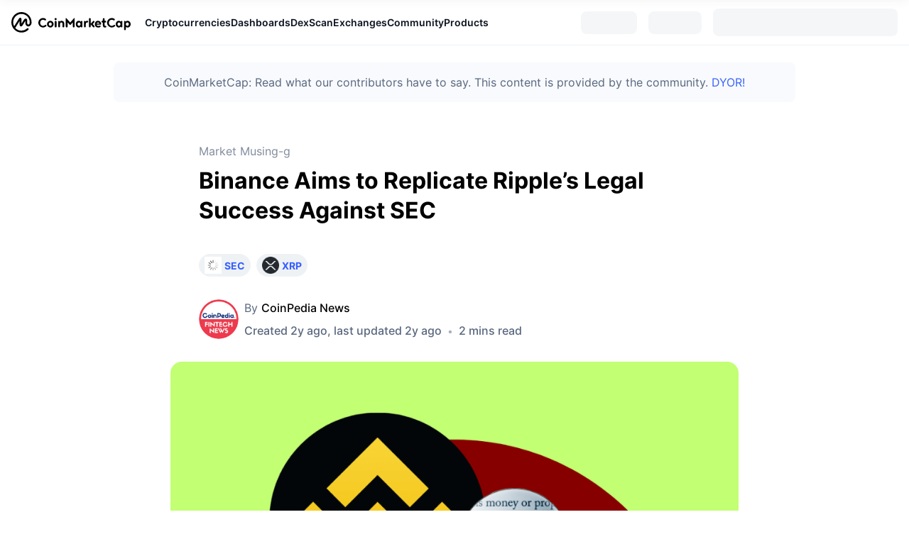

--- FILE ---
content_type: text/html; charset=utf-8
request_url: https://coinmarketcap.com/community/articles/650d9db8270d0a5965a845f3/
body_size: 34224
content:
<!DOCTYPE html><html lang="en"><head><meta charSet="utf-8"/><meta http-equiv="x-ua-compatible" content="ie=edge"/><meta name="viewport" content="width=device-width, initial-scale=1, maximum-scale=1, user-scalable=no, shrink-to-fit=no"/><meta name="robots" content="noindex, nofollow"/><link rel="manifest" href="/community/manifest.json"/><link rel="icon" href="/community/favicon.ico"/><link rel="preload" href="https://s2.coinmarketcap.com/static/cloud/fonts/inter/Inter-Regular-new.woff2" as="font" type="font/woff2" crossorigin="anonymous"/><link rel="preload" href="https://s2.coinmarketcap.com/static/cloud/fonts/inter/Inter-Medium-new.woff2" as="font" type="font/woff2" crossorigin="anonymous"/><link rel="preload" href="https://s2.coinmarketcap.com/static/cloud/fonts/inter/Inter-SemiBold-new.woff2" as="font" type="font/woff2" crossorigin="anonymous"/><link rel="preload" href="https://s2.coinmarketcap.com/static/cloud/fonts/inter/Inter-Black-new.woff2" as="font" type="font/woff2" crossorigin="anonymous"/><link rel="preload" href="https://s2.coinmarketcap.com/static/cloud/fonts/inter/Inter-Bold-new.woff2" as="font" type="font/woff2" crossorigin="anonymous"/><title>Binance Aims to Replicate Ripple’s Legal Success Against SEC: Guest Post by CoinPedia News | CoinMarketCap</title><meta name="description" content="The post Binance Aims to Replicate Ripple’s Legal Success Against SEC appeared first on Coinpedia Fintech News Binance, the leading cryptocurrency exchange, is harnessing the momentum from Ripple’s recent victory in court. They strive to have their own case with the U.S. Securiti..."/><meta property="og:title" content="Binance Aims to Replicate Ripple’s Legal Success Against SEC: Guest Post by CoinPedia News | CoinMarketCap"/><meta property="og:description" content="The post Binance Aims to Replicate Ripple’s Legal Success Against SEC appeared first on Coinpedia Fintech News Binance, the leading cryptocurrency exchange, is harnessing the momentum from Ripple’s recent victory in court. They strive to have their own case with the U.S. Securiti..."/><meta property="og:url" content="https://coinmarketcap.com/community/articles/650d9db8270d0a5965a845f3/"/><meta property="og:type" content="article"/><meta property="og:image" content="https://academy-public.coinmarketcap.com/srd-optimized-uploads/dc4a95d3c8f64b98a46ea4067bca8083.png"/><link rel="alternate" hrefLang="en" href="https://coinmarketcap.com/community/articles/650d9db8270d0a5965a845f3/"/><link rel="canonical" href="https://coinmarketcap.com/community/articles/650d9db8270d0a5965a845f3/"/><meta name="next-head-count" content="20"/><script>if(top!==self){location.href="about:blank";}</script><style data-hide-bottom-popup="true">
              .cmc-bottom-popup {
                bottom: -1000px!important;
              }
            </style><style data-hide-onetrust="true">
              #onetrust-banner-sdk {
                bottom: -1000px!important;
              }
            </style><link href="https://s2.coinmarketcap.com/static/cloud/styles/ui_v053v4.css" rel="stylesheet"/><script charSet="UTF-8">const __cookieBannerInitialScriptsDemoCode=()=>{let e=["ar","bg","cs","da","de","el","en","es","fi","fr","hi","hu","id","it","ja","ko","nl","no","pl","pt-br","ro","ru","sk","sv","th","tr","uk","ur","vi","zh-tw","zh"];function t(t){let n=e.join("|"),r=RegExp(`^/(${n})/?`);return t.replace(r,"/")}let n=!("cn-test.coinmarketcap.com"===location.host||"coinmarketcap.com"===location.host);function r(){let e=new Date(JSON.parse(localStorage.getItem("appBannerAppear")||"{}").value||0).getTime();return new Date().getTime()-e<(n?6e4:864e6)}function a(e){let t=e,n=t.includes("utm_source=coinmarketcap")||t.includes("app=");if(n)try{localStorage.setItem("cmc_flag_in_app","true")}catch(r){}return n}function i(e){return!!({"/events/eth-merge/":!0,"/events/btcamsterdam22/":!0,"/events/consensus-2023/":!0,"/events/killerwhales/":!0,"/events/bitcoin2023/":!0,"/link/":!0,"/app/prompt/":!0})[e]}function o(){let e=window.navigator.userAgent;return!!e.match("CMCApp")}function c(e){let t=window.navigator.userAgent,n=/iPad|iPhone|iPod/.test(t)&&!window.MSStream,r=t.includes("Safari")&&!t.includes("Chrome")&&!t.includes("CriOS");return n&&r}function s(){return"true"===localStorage.getItem("cmc_flag_in_app")}try{let l=e=>{let l=new URL(e||location.href),u=t(l.pathname),p=r()||a(l.search)||i(u)||o()||c(u)||s();if(n&&console.log("shouldHideBanner",p),p){let m=document.createElement("style");m.setAttribute("id","app-banner-style"),document.head.appendChild(m),m.sheet.insertRule(".app-banner-new { display: none !important; }",0)}else{let d=document.querySelector("#app-banner-style");d&&d.remove()}};l(),window.navigation&&window.navigation.addEventListener("navigate",e=>{l(e.destination.url)})}catch(u){console.log("shouldHide",u)}};__cookieBannerInitialScriptsDemoCode();</script><script data-nscript="beforeInteractive" crossorigin="anonymous">(function() {
                if (false) return;
                window.__renderTime__ = {"pageRender":1768943334296};
                window.__renderTime__.pageLoad = Date.now();
              })();
              (function() {if (!!window.__RESOURCE_ERROR__) return;window.__RESOURCE_ERROR__ = [];var collectError = function(item) { window.__RESOURCE_ERROR__.push(item) };window.addEventListener('error', function (e) {var sourceUrl = e.target && (e.target.src || e.target.href);sourceUrl && collectError({ type: e.type || 'error', url: sourceUrl, status: -1, msg: e.message });}, true);var _oldFetch = window.fetch;var _oldOpen = XMLHttpRequest.prototype.open;var _oldSend = XMLHttpRequest.prototype.send;window.fetch = function() {var __url__ = String(arguments[0] && (arguments[0].url || arguments[0]));return _oldFetch.apply(this, arguments).then(res => {res.status >= 400 && collectError({ type: 'fetch', url: __url__, status: res.status || -1, msg: res.statusText });return res;}).catch(function(e) {collectError({ type: 'fetch', url: __url__, status: -1, msg: e.message });throw e;});};XMLHttpRequest.prototype.open = function () {this.__url__ = String(arguments[1]);return _oldOpen.apply(this, arguments);};XMLHttpRequest.prototype.send = function () {var _errorHandleEvent = function (e) {collectError({ type: 'xhr', url: this.__url__, status: this.status, msg: this.statusText });};var _loadHandleEvent = function (e) {this.status >= 400 && collectError({ type: 'xhr', url: this.__url__, status: this.status, msg: this.statusText });};this.addEventListener('error', _errorHandleEvent);this.addEventListener('load', _loadHandleEvent);return _oldSend.apply(this, arguments);};
})();
              window.cachedWidth = window.innerWidth
            </script><link rel="preload" href="https://s2.coinmarketcap.com/v1/gravity/_next/static/css/505460476544ee3b.css" as="style" crossorigin="anonymous"/><link rel="stylesheet" href="https://s2.coinmarketcap.com/v1/gravity/_next/static/css/505460476544ee3b.css" crossorigin="anonymous" data-n-g=""/><link rel="preload" href="https://s2.coinmarketcap.com/v1/gravity/_next/static/css/7bab07c79e0bedd3.css" as="style" crossorigin="anonymous"/><link rel="stylesheet" href="https://s2.coinmarketcap.com/v1/gravity/_next/static/css/7bab07c79e0bedd3.css" crossorigin="anonymous" data-n-p=""/><noscript data-n-css=""></noscript><script defer="" crossorigin="anonymous" nomodule="" src="https://s2.coinmarketcap.com/v1/gravity/_next/static/chunks/polyfills-42372ed130431b0a.js"></script><script src="https://s2.coinmarketcap.com/v1/gravity/_next/static/chunks/webpack-7276df493c7b2008.js" defer="" crossorigin="anonymous"></script><script src="https://s2.coinmarketcap.com/v1/gravity/_next/static/chunks/framework-d94b31214b728ca7.js" defer="" crossorigin="anonymous"></script><script src="https://s2.coinmarketcap.com/v1/gravity/_next/static/chunks/main-cf204f5d0199d909.js" defer="" crossorigin="anonymous"></script><script src="https://s2.coinmarketcap.com/v1/gravity/_next/static/chunks/pages/_app-12b71c8b21d3b7bf.js" defer="" crossorigin="anonymous"></script><script src="https://s2.coinmarketcap.com/v1/gravity/_next/static/chunks/8882-fb5c2340ae1f6b30.js" defer="" crossorigin="anonymous"></script><script src="https://s2.coinmarketcap.com/v1/gravity/_next/static/chunks/9958-fefe6db44c5baf04.js" defer="" crossorigin="anonymous"></script><script src="https://s2.coinmarketcap.com/v1/gravity/_next/static/chunks/4141-5721559d29b154bc.js" defer="" crossorigin="anonymous"></script><script src="https://s2.coinmarketcap.com/v1/gravity/_next/static/chunks/pages/articles/%5Bslug%5D-e04b4a47efe35bec.js" defer="" crossorigin="anonymous"></script><script src="https://s2.coinmarketcap.com/v1/gravity/_next/static/fmOFxlJGP6YrkWg-BFiGM/_buildManifest.js" defer="" crossorigin="anonymous"></script><script src="https://s2.coinmarketcap.com/v1/gravity/_next/static/fmOFxlJGP6YrkWg-BFiGM/_ssgManifest.js" defer="" crossorigin="anonymous"></script><style data-styled="" data-styled-version="5.3.11">.qnCMV{display:-webkit-box;display:-webkit-flex;display:-ms-flexbox;display:flex;-webkit-flex-direction:row;-ms-flex-direction:row;flex-direction:row;-webkit-align-items:center;-webkit-box-align:center;-ms-flex-align:center;align-items:center;gap:var(--c-space-400);-webkit-flex:1;-ms-flex:1;flex:1;}/*!sc*/
.qnCMV [data-role='menu-item']{-webkit-flex:0 0 auto;-ms-flex:0 0 auto;flex:0 0 auto;}/*!sc*/
.mSjTj{max-width:960px;margin-top:var(--c-space-300);margin-bottom:var(--c-space-400);margin-left:auto;margin-right:auto;padding:var(--c-space-200);background-color:var(--c-color-gray-100);border-radius:var(--c-border-radius-100);}/*!sc*/
@media (max-width:1023.98px){.mSjTj{margin-left:var(--c-space-200);margin-right:var(--c-space-200);}}/*!sc*/
.fNODjf{-webkit-text-decoration:inherit;text-decoration:inherit;margin:0;padding:0;line-height:var(--c-line-height-body);font-weight:var(--c-font-weight-400);display:initial;font-size:var(--c-font-size-100);color:var(--color-light-neutral-6);line-height:1.5;text-align:center;display:block;font-size:16px;}/*!sc*/
.iArHBx{display:-webkit-box;display:-webkit-flex;display:-ms-flexbox;display:flex;-webkit-flex-direction:column;-ms-flex-direction:column;flex-direction:column;max-width:100%;min-width:0;-webkit-flex-shrink:1;-ms-flex-negative:1;flex-shrink:1;padding-inline-end:8px;}/*!sc*/
.hTOBVz{-webkit-text-decoration:inherit;text-decoration:inherit;margin:0;padding:0;line-height:var(--c-line-height-body);font-weight:var(--c-font-weight-400);display:initial;font-size:var(--c-font-size-100);color:var(--color-primary-black);white-space:nowrap;overflow:hidden;text-overflow:ellipsis;font-size:16px;}/*!sc*/
.dHvdau{margin-top:10px;}/*!sc*/
.bFRsMK{-webkit-text-decoration:inherit;text-decoration:inherit;margin:0;padding:0;line-height:var(--c-line-height-body);font-weight:var(--c-font-weight-400);display:initial;font-size:var(--c-font-size-100);color:var(--c-color-text-hyperlink);font-weight:var(--c-font-weight-600);font-size:14px;}/*!sc*/
.fZeggI{-webkit-user-select:none;-moz-user-select:none;-ms-user-select:none;user-select:none;display:inline-block;-webkit-flex-shrink:0;-ms-flex-negative:0;flex-shrink:0;line-height:1em;vertical-align:middle;width:20px;height:20px;margin-inline-start:4px;color:var(--c-color-text-hyperlink);}/*!sc*/
.pasPC{display:block;margin-left:auto;}/*!sc*/
@media (max-width:1023.98px){.pasPC{display:none;}}/*!sc*/
.ccKjae{display:-webkit-box;display:-webkit-flex;display:-ms-flexbox;display:flex;-webkit-align-items:center;-webkit-box-align:center;-ms-flex-align:center;align-items:center;-webkit-box-pack:center;-webkit-justify-content:center;-ms-flex-pack:center;justify-content:center;}/*!sc*/
.fgFGrz{margin-inline-start:16px;}/*!sc*/
.gzOqVw{width:0%;background:#3861FB;}/*!sc*/
.iPJAfH{-webkit-text-decoration:inherit;text-decoration:inherit;margin:0;padding:0;line-height:var(--c-line-height-body);font-weight:var(--c-font-weight-400);display:initial;font-size:var(--c-font-size-100);color:var(--color-neutral-5);line-height:26px;display:block;margin-bottom:8px;font-size:16px;}/*!sc*/
.edgKdP{margin-bottom:32px;}/*!sc*/
@media (max-width:767.98px){.edgKdP{margin-bottom:16px;}}/*!sc*/
.fPdSKP{-webkit-text-decoration:inherit;text-decoration:inherit;margin:0;padding:0;line-height:var(--c-line-height-body);font-weight:var(--c-font-weight-400);display:initial;font-size:var(--c-font-size-100);font-weight:bold;display:block;margin-inline-start:4px;}/*!sc*/
.kvXZHG{display:-webkit-box;display:-webkit-flex;display:-ms-flexbox;display:flex;-webkit-align-items:center;-webkit-box-align:center;-ms-flex-align:center;align-items:center;margin-bottom:32px;}/*!sc*/
@media (max-width:767.98px){.kvXZHG{margin-bottom:24px;}}/*!sc*/
.SexjP{display:-webkit-box;display:-webkit-flex;display:-ms-flexbox;display:flex;-webkit-align-items:center;-webkit-box-align:center;-ms-flex-align:center;align-items:center;border-radius:100%;overflow:hidden;min-width:56px;margin-inline-end:8px;}/*!sc*/
.fnHein{-webkit-text-decoration:inherit;text-decoration:inherit;margin:0;padding:0;line-height:var(--c-line-height-body);font-weight:var(--c-font-weight-400);display:initial;font-size:var(--c-font-size-100);color:var(--text-color-sub);display:block;margin-bottom:8px;font-size:16px;}/*!sc*/
.jATVZd{display:-webkit-box;display:-webkit-flex;display:-ms-flexbox;display:flex;-webkit-align-items:center;-webkit-box-align:center;-ms-flex-align:center;align-items:center;-webkit-flex-wrap:wrap;-ms-flex-wrap:wrap;flex-wrap:wrap;}/*!sc*/
.gdcsFD{color:var(--c-color-gray-400);margin-inline-end:8px;margin-inline-start:8px;}/*!sc*/
.dStnRN{display:-webkit-inline-box;display:-webkit-inline-flex;display:-ms-inline-flexbox;display:inline-flex;-webkit-align-items:center;-webkit-box-align:center;-ms-flex-align:center;align-items:center;margin-inline-end:2px;}/*!sc*/
.fnJNkJ{padding-top:32px;padding-bottom:32px;margin-top:24px;padding-inline-end:32px;padding-inline-start:32px;}/*!sc*/
@media (max-width:767.98px){.fnJNkJ{padding-top:24px;padding-bottom:24px;}}/*!sc*/
.fyjNlj{-webkit-text-decoration:inherit;text-decoration:inherit;margin:0;padding:0;line-height:var(--c-line-height-body);font-weight:var(--c-font-weight-400);display:initial;font-size:var(--c-font-size-100);line-height:1.5;margin-bottom:8px;font-size:24px;}/*!sc*/
.bOGtzh{-webkit-text-decoration:inherit;text-decoration:inherit;margin:0;padding:0;line-height:var(--c-line-height-body);font-weight:var(--c-font-weight-400);display:initial;font-size:var(--c-font-size-100);margin:0;color:var(--c-color-text-hyperlink);font-weight:600;line-height:1.45;font-size:16px;}/*!sc*/
.ktlJNL{box-sizing:border-box;margin:0;padding-top:56px;padding-bottom:56px;}/*!sc*/
@media (max-width:767.98px){.ktlJNL{padding-top:16px;padding-bottom:16px;}}/*!sc*/
.dibnAK{-webkit-user-select:none;-moz-user-select:none;-ms-user-select:none;user-select:none;display:inline-block;-webkit-flex-shrink:0;-ms-flex-negative:0;flex-shrink:0;line-height:1em;vertical-align:middle;font-size:16px;}/*!sc*/
.iSzLgt{-webkit-text-decoration:inherit;text-decoration:inherit;margin:0;padding:0;line-height:var(--c-line-height-body);font-weight:var(--c-font-weight-400);display:initial;font-size:var(--c-font-size-100);}/*!sc*/
.cUIGwC{display:-webkit-box;display:-webkit-flex;display:-ms-flexbox;display:flex;-webkit-box-pack:center;-webkit-justify-content:center;-ms-flex-pack:center;justify-content:center;-webkit-align-items:center;-webkit-box-align:center;-ms-flex-align:center;align-items:center;}/*!sc*/
.ePgPpp{-webkit-text-decoration:inherit;text-decoration:inherit;margin:0;padding:0;line-height:var(--c-line-height-body);font-weight:var(--c-font-weight-400);display:initial;font-size:var(--c-font-size-100);color:var(--color-light-neutral-6);display:block;font-size:14px;}/*!sc*/
.bldOEa{display:-webkit-box;display:-webkit-flex;display:-ms-flexbox;display:flex;}/*!sc*/
.cSvOHs{display:-webkit-box;display:-webkit-flex;display:-ms-flexbox;display:flex;-webkit-align-items:center;-webkit-box-align:center;-ms-flex-align:center;align-items:center;cursor:pointer;font-size:14px;color:var(--color-light-neutral-6);}/*!sc*/
.jeWvZA{margin:auto;padding:24px 16px;max-width:752px;border-top:1px solid var(--color-light-neutral-2);text-align:center;}/*!sc*/
.bCYXCG{padding-bottom:24px;max-width:842px;margin:0 auto;}/*!sc*/
.fkSDBi{display:-webkit-box;display:-webkit-flex;display:-ms-flexbox;display:flex;-webkit-align-items:center;-webkit-box-align:center;-ms-flex-align:center;align-items:center;}/*!sc*/
.jtrWeY{margin-top:56px;padding-top:40px;padding-bottom:40px;}/*!sc*/
.betigM{display:grid;grid-gap:16px;padding-top:56px;padding-bottom:56px;}/*!sc*/
.jvlbfc{box-sizing:border-box;margin:0;}/*!sc*/
.krwHeG{-webkit-flex:1;-ms-flex:1;flex:1;margin-bottom:24px;}/*!sc*/
.fEvbWQ{display:-webkit-box;display:-webkit-flex;display:-ms-flexbox;display:flex;padding-bottom:8px;}/*!sc*/
.hpLDBH{-webkit-text-decoration:inherit;text-decoration:inherit;margin:0;padding:0;line-height:var(--c-line-height-body);font-weight:var(--c-font-weight-400);display:initial;font-size:var(--c-font-size-100);color:var(--color-light-neutral-6);display:block;font-size:12px;}/*!sc*/
.ixRkUm{display:-webkit-box;display:-webkit-flex;display:-ms-flexbox;display:flex;padding-bottom:24px;}/*!sc*/
.kKPRsV{-webkit-text-decoration:inherit;text-decoration:inherit;margin:0;padding:0;line-height:var(--c-line-height-body);font-weight:var(--c-font-weight-400);display:initial;font-size:var(--c-font-size-100);margin:0;line-height:1.5;color:var(--color-light-neutral-6);font-size:12px;}/*!sc*/
.gYppnD{color:#a6b0c3;margin-inline-end:8px;margin-inline-start:8px;}/*!sc*/
.jNKewj{-webkit-text-decoration:inherit;text-decoration:inherit;margin:0;padding:0;line-height:var(--c-line-height-body);font-weight:var(--c-font-weight-400);display:initial;font-size:var(--c-font-size-100);margin:0;line-height:1.5;color:var(--color-light-neutral-6);font-size:14px;}/*!sc*/
.fsvxqO{display:-webkit-box;display:-webkit-flex;display:-ms-flexbox;display:flex;-webkit-box-pack:center;-webkit-justify-content:center;-ms-flex-pack:center;justify-content:center;}/*!sc*/
.eexfyw{padding-bottom:80px;}/*!sc*/
data-styled.g1[id="sc-65e7f566-0"]{content:"eQBACe,qnCMV,mSjTj,fNODjf,iArHBx,hTOBVz,dHvdau,bFRsMK,fZeggI,pasPC,ccKjae,fgFGrz,gzOqVw,iPJAfH,edgKdP,fPdSKP,kvXZHG,SexjP,fnHein,jATVZd,gdcsFD,dStnRN,fnJNkJ,fyjNlj,bOGtzh,ktlJNL,dibnAK,iSzLgt,cUIGwC,ePgPpp,bldOEa,cSvOHs,jeWvZA,bCYXCG,fkSDBi,jtrWeY,betigM,jvlbfc,krwHeG,fEvbWQ,hpLDBH,ixRkUm,kKPRsV,gYppnD,jNKewj,fsvxqO,eexfyw,"}/*!sc*/
.dMwnWW{box-sizing:border-box;margin:0;height:24px;width:24px;}/*!sc*/
.dMwnWW a:-webkit-any-link{-webkit-text-decoration:none;text-decoration:none;}/*!sc*/
.ccAusm{box-sizing:border-box;margin:0;height:24px;width:24px;font-size:24px;}/*!sc*/
.ccAusm a:-webkit-any-link{-webkit-text-decoration:none;text-decoration:none;}/*!sc*/
.lkLHIk{box-sizing:border-box;margin:0;margin-right:8px;height:16;width:16;}/*!sc*/
.lkLHIk a:-webkit-any-link{-webkit-text-decoration:none;text-decoration:none;}/*!sc*/
.gUrHtC{box-sizing:border-box;margin:0;height:18px;width:18px;color:currentColor;}/*!sc*/
.gUrHtC a:-webkit-any-link{-webkit-text-decoration:none;text-decoration:none;}/*!sc*/
data-styled.g3[id="sc-4c05d6ef-0"]{content:"dMwnWW,ccAusm,lkLHIk,gUrHtC,"}/*!sc*/
.ZWTak{-webkit-align-items:center;-webkit-box-align:center;-ms-flex-align:center;align-items:center;background:#222531;border:0;border-radius:8px;display:-webkit-inline-box;display:-webkit-inline-flex;display:-ms-inline-flexbox;display:inline-flex;color:#FFFFFF;cursor:pointer;-webkit-box-pack:center;-webkit-justify-content:center;-ms-flex-pack:center;justify-content:center;outline:0;font-weight:600;width:auto;height:40px;font-size:14px;padding:0 24px;line-height:24px;}/*!sc*/
.ZWTak:hover:not(:disabled){background:#323546;color:#FFFFFF;-webkit-text-decoration:none;text-decoration:none;}/*!sc*/
.ZWTak:active{background:#171924;}/*!sc*/
.ZWTak:focus{background:#222531;box-shadow:0 0 0 3px rgba(34,37,49,0.2);color:#FFFFFF;}/*!sc*/
.ZWTak:disabled{background:#EFF2F5;color:#000000;opacity:0.5;cursor:not-allowed;}/*!sc*/
.ZWTak > a,.ZWTak >a:hover{color:unset;}/*!sc*/
.jbmfHS{-webkit-align-items:center;-webkit-box-align:center;-ms-flex-align:center;align-items:center;background:#3861FB;border:0;border-radius:8px;display:-webkit-inline-box;display:-webkit-inline-flex;display:-ms-inline-flexbox;display:inline-flex;color:#FFFFFF;cursor:pointer;-webkit-box-pack:center;-webkit-justify-content:center;-ms-flex-pack:center;justify-content:center;outline:0;font-weight:600;width:auto;height:40px;font-size:14px;padding:0 24px;line-height:24px;}/*!sc*/
.jbmfHS:hover:not(:disabled){background:linear-gradient(0deg,rgba(0,0,0,0.08),rgba(0,0,0,0.08)),#3861FB;color:#FFFFFF;-webkit-text-decoration:none;text-decoration:none;}/*!sc*/
.jbmfHS:active{background:#3861FB;}/*!sc*/
.jbmfHS:focus{background:#3861FB;box-shadow:0 0 0 3px rgba(56,97,251,0.32);color:#FFFFFF;}/*!sc*/
.jbmfHS:disabled{background:#3861FB;color:#FFFFFF;opacity:0.5;cursor:not-allowed;}/*!sc*/
.jbmfHS > a,.jbmfHS >a:hover{color:unset;}/*!sc*/
data-styled.g5[id="sc-c0a10c7b-0"]{content:"ZWTak,jbmfHS,"}/*!sc*/
.hcuNRD{-webkit-align-items:center;-webkit-box-align:center;-ms-flex-align:center;align-items:center;display:-webkit-box;display:-webkit-flex;display:-ms-flexbox;display:flex;-webkit-box-pack:center;-webkit-justify-content:center;-ms-flex-pack:center;justify-content:center;margin-inline-start:4px;margin-inline-end:0;}/*!sc*/
data-styled.g6[id="sc-c0a10c7b-1"]{content:"hcuNRD,"}/*!sc*/
@font-face{font-family:'Inter';font-style:normal;font-weight:400;src:url('https://s2.coinmarketcap.com/static/cloud/fonts/inter/Inter-Regular-new.woff2') format('woff2'),url('https://s2.coinmarketcap.com/static/cloud/fonts/inter/Inter-Regular-new.woff') format('woff');font-display:swap;}/*!sc*/
@font-face{font-family:'Inter';font-style:normal;font-weight:500;src:url('https://s2.coinmarketcap.com/static/cloud/fonts/inter/Inter-Medium-new.woff2') format('woff2'),url('https://s2.coinmarketcap.com/static/cloud/fonts/inter/Inter-Medium-new.woff') format('woff');font-display:swap;}/*!sc*/
@font-face{font-family:'Inter';font-style:normal;font-weight:600;src:url('https://s2.coinmarketcap.com/static/cloud/fonts/inter/Inter-SemiBold-new.woff2') format('woff2'),url('https://s2.coinmarketcap.com/static/cloud/fonts/inter/Inter-SemiBold-new.woff') format('woff');font-display:swap;}/*!sc*/
@font-face{font-family:'Inter';font-style:normal;font-weight:700;src:url('https://s2.coinmarketcap.com/static/cloud/fonts/inter/Inter-Bold-new.woff2') format('woff2'),url('https://s2.coinmarketcap.com/static/cloud/fonts/inter/Inter-Bold-new.woff') format('woff');font-display:swap;}/*!sc*/
@font-face{font-family:'Inter';font-style:normal;font-weight:900;src:url('https://s2.coinmarketcap.com/static/cloud/fonts/inter/Inter-Black-new.woff2') format('woff2'),url('https://s2.coinmarketcap.com/static/cloud/fonts/inter/Inter-Black-new.woff') format('woff');font-display:swap;}/*!sc*/
data-styled.g8[id="sc-global-bQXXlj1"]{content:"sc-global-bQXXlj1,"}/*!sc*/
.bBumlM{width:32px;height:32px;}/*!sc*/
data-styled.g41[id="sc-8a128ed-0"]{content:"bBumlM,"}/*!sc*/
.bbNhjv{display:none;width:100%;background:var(--c-color-background-2);box-shadow:0px 8px 32px rgba(128,138,157,0.12),0px 1px 2px rgba(128,138,157,0.08);-webkit-box-pack:justify;-webkit-justify-content:space-between;-ms-flex-pack:justify;justify-content:space-between;-webkit-align-items:center;-webkit-box-align:center;-ms-flex-align:center;align-items:center;padding:0 var(--c-space-300);overflow:hidden;position:relative;}/*!sc*/
@media (max-width:767.98px){.bbNhjv{padding:0 var(--c-space-200);}}/*!sc*/
data-styled.g42[id="sc-1cf336c-0"]{content:"bbNhjv,"}/*!sc*/
.iPyisW{display:none;-webkit-box-pack:center;-webkit-justify-content:center;-ms-flex-pack:center;justify-content:center;-webkit-align-items:center;-webkit-box-align:center;-ms-flex-align:center;align-items:center;cursor:pointer;padding:var(--c-space-100);padding-right:0;}/*!sc*/
.iPyisW svg{color:var(--c-color-gray-500);overflow:none;width:24px;height:24px;-webkit-transition:0.36s;transition:0.36s;}/*!sc*/
data-styled.g43[id="sc-1cf336c-1"]{content:"iPyisW,"}/*!sc*/
.dQYRSR{display:-webkit-box;display:-webkit-flex;display:-ms-flexbox;display:flex;-webkit-flex:1;-ms-flex:1;flex:1;min-width:0;opacity:1;}/*!sc*/
data-styled.g44[id="sc-1cf336c-2"]{content:"dQYRSR,"}/*!sc*/
.ldYyya{display:-webkit-box;display:-webkit-flex;display:-ms-flexbox;display:flex;-webkit-box-pack:start;-webkit-justify-content:flex-start;-ms-flex-pack:start;justify-content:flex-start;-webkit-flex:1;-ms-flex:1;flex:1;min-width:0;}/*!sc*/
.ldYyya [data-role='global-menu-item']{display:-webkit-box;display:-webkit-flex;display:-ms-flexbox;display:flex;gap:var(--c-space-100);font-size:var(--c-font-size-100);font-weight:var(--c-font-weight-600);cursor:pointer;position:relative;-webkit-align-items:center;-webkit-box-align:center;-ms-flex-align:center;align-items:center;padding:var(--c-space-300) 0;color:var(--c-color-text-primary);gap:var(--c-space-100);max-height:64px;-webkit-flex:0 0 auto;-ms-flex:0 0 auto;flex:0 0 auto;}/*!sc*/
.ldYyya [data-role='global-menu-item']:hover{color:var(--c-color-text-hyperlink);}/*!sc*/
.ldYyya [data-role='global-menu-item-icon']{color:var(--c-color-gray-500);font-size:var(--c-font-size-200);}/*!sc*/
.ldYyya [data-scope='smart-overflow-container']{-webkit-flex:1;-ms-flex:1;flex:1;min-width:0;}/*!sc*/
@media (min-width:1280px){.ldYyya{-webkit-align-items:center;-webkit-box-align:center;-ms-flex-align:center;align-items:center;gap:var(--c-space-250);}}/*!sc*/
data-styled.g45[id="sc-1cf336c-3"]{content:"ldYyya,"}/*!sc*/
.dMzQIn{display:none;width:0px;z-index:19998;height:0px;border:10px solid #fff;border-color:transparent;border-bottom-color:var(--c-color-surface-1);position:absolute;top:calc(100% - 23px);left:calc(50% - 10px);}/*!sc*/
data-styled.g46[id="sc-1cf336c-4"]{content:"dMzQIn,"}/*!sc*/
.ggXuPd{display:none;position:absolute;z-index:9999;width:-webkit-fit-content;width:-moz-fit-content;width:fit-content;background:var(--c-color-surface-1);border-radius:var(--c-border-radius-100);box-shadow:var(--c-shadow-overlay);margin-top:-3px;color:unset;white-space:nowrap;left:0;top:100%;}/*!sc*/
.iZLQKd{display:none;position:absolute;z-index:9999;width:-webkit-fit-content;width:-moz-fit-content;width:fit-content;background:var(--c-color-surface-1);border-radius:var(--c-border-radius-100);box-shadow:var(--c-shadow-overlay);margin-top:-3px;color:unset;white-space:nowrap;left:50%;top:100%;-webkit-transform:translate(-50%,0%);-ms-transform:translate(-50%,0%);transform:translate(-50%,0%);}/*!sc*/
data-styled.g47[id="sc-1cf336c-5"]{content:"ggXuPd,iZLQKd,"}/*!sc*/
.jzrrZi{position:relative;}/*!sc*/
.jzrrZi:hover .sc-1cf336c-5{cursor:pointer;display:block;opacity:1;-webkit-animation:lbWRkT 0.3s forwards;animation:lbWRkT 0.3s forwards;}/*!sc*/
.jzrrZi:hover .sc-1cf336c-4{display:block;}/*!sc*/
data-styled.g48[id="sc-1cf336c-6"]{content:"jzrrZi,"}/*!sc*/
.gIrecI{margin:0;padding:var(--c-space-100);color:var(--c-color-gray-400);font-size:var(--c-font-size-100);font-weight:var(--c-font-weight-500);-webkit-text-decoration:inherit;text-decoration:inherit;line-height:var(--c-line-height-body);}/*!sc*/
data-styled.g50[id="sc-1cf336c-8"]{content:"gIrecI,"}/*!sc*/
.eJChJI{display:block;}/*!sc*/
@media (min-width:1280px){.eJChJI{padding:var(--c-space-300);}}/*!sc*/
.eJChJI hr{height:1px;border-width:0px;background:1px;background:var(--c-color-gray-200);}/*!sc*/
.eJChJI .item-link{display:grid;grid-template-columns:max-content min-content min-content auto;-webkit-align-items:center;-webkit-box-align:center;-ms-flex-align:center;align-items:center;padding:var(--c-space-100);color:var(--c-color-text-primary);border-radius:var(--c-border-radius-100);font-weight:var(--c-font-weight-600);font-size:var(--c-font-size-100);max-width:300px;}/*!sc*/
.eJChJI .item-link:hover{background-color:var(--c-color-gray-200);}/*!sc*/
.eJChJI .item-link.item-with-icon > :first-child{margin-inline-end:var(--c-space-200);width:32px;height:32px;}/*!sc*/
.eJChJI .item-link .ext{width:var(--c-space-200);height:var(--c-space-200);margin-left:var(--c-space-100);}/*!sc*/
data-styled.g51[id="sc-1cf336c-9"]{content:"eJChJI,"}/*!sc*/
.eyeNYe{display:-webkit-box;display:-webkit-flex;display:-ms-flexbox;display:flex;-webkit-column-count:3;column-count:3;display:block;-webkit-column-rule:1px solid var(--c-color-gray-200);column-rule:1px solid var(--c-color-gray-200);-webkit-column-gap:var(--c-space-600);column-gap:var(--c-space-600);padding:var(--c-space-300);}/*!sc*/
.eyeNYe .leaderboards-section{margin-bottom:20px;}/*!sc*/
.eyeNYe.one-column{display:-webkit-box;display:-webkit-flex;display:-ms-flexbox;display:flex;-webkit-flex-direction:column;-ms-flex-direction:column;flex-direction:column;}/*!sc*/
.eyeNYe .sc-1cf336c-9{padding:0;}/*!sc*/
.eyeNYe > *{-webkit-break-inside:avoid-column;break-inside:avoid-column;}/*!sc*/
.eyeNYe > *:not(:first-child){margin-top:var(--c-space-200);}/*!sc*/
.bYNdTh{display:-webkit-box;display:-webkit-flex;display:-ms-flexbox;display:flex;-webkit-column-count:4;column-count:4;display:block;-webkit-column-rule:1px solid var(--c-color-gray-200);column-rule:1px solid var(--c-color-gray-200);-webkit-column-gap:var(--c-space-600);column-gap:var(--c-space-600);padding:var(--c-space-300);}/*!sc*/
.bYNdTh .leaderboards-section{margin-bottom:20px;}/*!sc*/
.bYNdTh.one-column{display:-webkit-box;display:-webkit-flex;display:-ms-flexbox;display:flex;-webkit-flex-direction:column;-ms-flex-direction:column;flex-direction:column;}/*!sc*/
.bYNdTh .sc-1cf336c-9{padding:0;}/*!sc*/
.bYNdTh > *{-webkit-break-inside:avoid-column;break-inside:avoid-column;}/*!sc*/
.bYNdTh > *:not(:first-child){margin-top:var(--c-space-200);}/*!sc*/
.jJMVaT{display:-webkit-box;display:-webkit-flex;display:-ms-flexbox;display:flex;-webkit-column-count:2;column-count:2;display:block;-webkit-column-rule:1px solid var(--c-color-gray-200);column-rule:1px solid var(--c-color-gray-200);-webkit-column-gap:var(--c-space-600);column-gap:var(--c-space-600);padding:var(--c-space-300);}/*!sc*/
.jJMVaT .leaderboards-section{margin-bottom:20px;}/*!sc*/
.jJMVaT.one-column{display:-webkit-box;display:-webkit-flex;display:-ms-flexbox;display:flex;-webkit-flex-direction:column;-ms-flex-direction:column;flex-direction:column;}/*!sc*/
.jJMVaT .sc-1cf336c-9{padding:0;}/*!sc*/
.jJMVaT > *{-webkit-break-inside:avoid-column;break-inside:avoid-column;}/*!sc*/
.jJMVaT > *:not(:first-child){margin-top:var(--c-space-200);}/*!sc*/
data-styled.g52[id="sc-1cf336c-10"]{content:"eyeNYe,bYNdTh,jJMVaT,"}/*!sc*/
.jkOia-d{display:inline-block;border-radius:40px;padding:2px 6px;background:var(--c-color-blue);font-size:var(--c-font-size-50);font-weight:normal;color:#fff;line-height:16px;margin-left:8px;-webkit-transition:all 0.3s;transition:all 0.3s;}/*!sc*/
data-styled.g53[id="sc-1cf336c-11"]{content:"jkOia-d,"}/*!sc*/
.hSGsvB{background-color:var(--c-color-background-2);display:-webkit-box;display:-webkit-flex;display:-ms-flexbox;display:flex;-webkit-flex-direction:column;-ms-flex-direction:column;flex-direction:column;-webkit-box-pack:center;-webkit-justify-content:center;-ms-flex-pack:center;justify-content:center;-webkit-scrollbar-width:none;-moz-scrollbar-width:none;-ms-scrollbar-width:none;scrollbar-width:none;-ms-overflow-style:none;}/*!sc*/
.hSGsvB::-webkit-scrollbar{display:none;}/*!sc*/
data-styled.g59[id="sc-3e5e014-0"]{content:"hSGsvB,"}/*!sc*/
.cmc-uikit-tippy.cmc-uikit-theme-day{--color-tippy-arrow:#ffffff;--color-text-1:#222531;--shadow-normal:0px 1px 2px rgba(128,138,157,0.12),0px 8px 32px rgba(128,138,157,0.24);}/*!sc*/
.cmc-uikit-tippy.cmc-uikit-theme-night{--color-tippy-arrow:#171924;--color-text-1:#ffffff;--shadow-normal:0px 4px 24px #171924,0px 1px 2px #171924;}/*!sc*/
.tippy-box[data-animation='fade'][data-state='hidden']{opacity:0;}/*!sc*/
[data-tippy-root]{max-width:calc(100vw - 10px);pointer-events:auto !important;}/*!sc*/
.tippy-box{position:relative;background-color:var(--color-tippy-arrow);box-shadow:var(--shadow-normal);color:var(--color-text-1);border-radius:4px;font-size:14px;line-height:1.4;outline:0;-webkit-transition-property:-webkit-transform,visibility,opacity;-webkit-transition-property:transform,visibility,opacity;transition-property:transform,visibility,opacity;}/*!sc*/
.tippy-box[data-placement^='top'] > .tippy-arrow{bottom:0;}/*!sc*/
.tippy-box[data-placement^='top'] > .tippy-arrow:before{bottom:-7px;left:0;border-width:8px 8px 0;border-top-color:initial;-webkit-transform-origin:center top;-ms-transform-origin:center top;transform-origin:center top;}/*!sc*/
.tippy-box[data-placement^='bottom'] > .tippy-arrow{top:0;}/*!sc*/
.tippy-box[data-placement^='bottom'] > .tippy-arrow:before{top:-7px;left:0;border-width:0 8px 8px;border-bottom-color:initial;-webkit-transform-origin:center bottom;-ms-transform-origin:center bottom;transform-origin:center bottom;}/*!sc*/
.tippy-box[data-placement^='left'] > .tippy-arrow{right:0;}/*!sc*/
.tippy-box[data-placement^='left'] > .tippy-arrow:before{border-width:8px 0 8px 8px;border-left-color:initial;right:-7px;-webkit-transform-origin:center left;-ms-transform-origin:center left;transform-origin:center left;}/*!sc*/
.tippy-box[data-placement^='right'] > .tippy-arrow{left:0;}/*!sc*/
.tippy-box[data-placement^='right'] > .tippy-arrow:before{left:-7px;border-width:8px 8px 8px 0;border-right-color:initial;-webkit-transform-origin:center right;-ms-transform-origin:center right;transform-origin:center right;}/*!sc*/
.tippy-box[data-inertia][data-state='visible']{-webkit-transition-timing-function:cubic-bezier(0.54,1.5,0.38,1.11);transition-timing-function:cubic-bezier(0.54,1.5,0.38,1.11);}/*!sc*/
.tippy-arrow{width:16px;height:16px;color:var(--color-tippy-arrow);}/*!sc*/
.tippy-arrow:before{content:'';position:absolute;border-color:transparent;border-style:solid;}/*!sc*/
.tippy-content{position:relative;padding:5px 9px;z-index:1;}/*!sc*/
data-styled.g60[id="sc-global-cATxTe1"]{content:"sc-global-cATxTe1,"}/*!sc*/
:root{--c-font-size-50:11px;--c-font-size-75:12px;--c-font-size-100:14px;--c-font-size-200:16px;--c-font-size-300:18px;--c-font-size-400:18px;--c-font-size-600:20px;--c-font-size-800:25px;--c-font-size-1000:32px;--c-font-weight-300:300;--c-font-weight-400:400;--c-font-weight-500:500;--c-font-weight-600:600;--c-font-weight-700:700;--c-font-weight-900:900;--c-line-height-heading:130%;--c-line-height-body:150%;--c-color-gray-100:#F8FAFD;--c-color-gray-200:#EFF2F5;--c-color-gray-300:#CFD6E4;--c-color-gray-400:#A6B0C3;--c-color-gray-500:#808A9D;--c-color-gray-600:#616E85;--c-color-blue-100:#F0F6FF;--c-color-blue-200:#DDE4FD;--c-color-blue-300:#ACBDFB;--c-color-blue-400:#6188FF;--c-color-blue-500:#3861FB;--c-color-blue-600:#2444D4;--c-color-blue-700:#0728A1;--c-color-blue-800:#1E274F;--c-color-green-100:#DEFBF0;--c-color-green-200:#C3F8E4;--c-color-green-300:#8CF2CC;--c-color-green-400:#67E4B5;--c-color-green-500:#16C784;--c-color-green-600:#119C68;--c-color-green-700:#0D734C;--c-color-green-800:#173C37;--c-color-beige-100:#FDF4EA;--c-color-beige-200:#FCEDDE;--c-color-beige-300:#FBE0C6;--c-color-beige-400:#F9D3AF;--c-color-beige-500:#F5B97F;--c-color-beige-600:#EE8B2A;--c-color-beige-700:#BD650F;--c-color-beige-800:#433936;--c-color-orange-100:#FFE9E5;--c-color-orange-200:#FFCFC7;--c-color-orange-300:#FFAD9E;--c-color-orange-400:#FF9B8A;--c-color-orange-500:#FF775F;--c-color-orange-600:#FF3C1A;--c-color-orange-700:#D11F00;--c-color-orange-800:#8A1500;--c-color-red-100:#FCE6E8;--c-color-red-200:#F8BABD;--c-color-red-300:#F8BABD;--c-color-red-400:#EE626A;--c-color-red-500:#EA3943;--c-color-red-600:#CB1620;--c-color-red-700:#981018;--c-color-red-800:#411F2A;--c-color-teal-100:#E8FAFD;--c-color-teal-200:#B9EFF9;--c-color-teal-300:#7CE1F3;--c-color-teal-400:#3BD1ED;--c-color-teal-500:#13B2CF;--c-color-teal-600:#0F91A8;--c-color-teal-700:#0C7487;--c-color-teal-800:#084854;--c-color-purple-100:#F6F0FF;--c-color-purple-200:#E7D7FE;--c-color-purple-300:#C8A5FE;--c-color-purple-400:#A972FD;--c-color-purple-500:#8A3FFC;--c-color-purple-600:#6312DE;--c-color-purple-700:#4103A1;--c-color-purple-800:#25015A;--c-color-blue-black:var(--c-color-blue-700);--c-color-blue-dark:var(--c-color-blue-600);--c-color-blue-original:var(--c-color-blue-500);--c-color-blue-light:var(--c-color-blue-400);--c-color-green-black:var(--c-color-green-700);--c-color-green-dark:var(--c-color-green-600);--c-color-green-original:var(--c-color-green-500);--c-color-green-light:var(--c-color-green-400);--c-color-beige-black:var(--c-color-beige-700);--c-color-beige-dark:var(--c-color-beige-600);--c-color-beige-original:var(--c-color-beige-500);--c-color-beige-light:var(--c-color-beige-400);--c-color-orange-black:var(--c-color-orange-700);--c-color-orange-dark:var(--c-color-orange-600);--c-color-orange-original:var(--c-color-orange-500);--c-color-orange-light:var(--c-color-orange-400);--c-color-teal-black:var(--c-color-teal-700);--c-color-teal-dark:var(--c-color-teal-600);--c-color-teal-original:var(--c-color-teal-500);--c-color-teal-light:var(--c-color-teal-400);--c-color-purple-black:var(--c-color-purple-700);--c-color-purple-dark:var(--c-color-purple-600);--c-color-purple-original:var(--c-color-purple-500);--c-color-purple-light:var(--c-color-purple-400);--c-color-blue:#3861FB;--c-color-background-1:#FCFDFE;--c-color-background-2:#FFFFFF;--c-color-surface-1:#FFFFFF;--c-color-surface-2:#F8FAFD;--c-color-text-primary:#0D1421;--c-color-text-secondary:#616E85;--c-color-text-caption:#A6B0C3;--c-color-text-hyperlink:#3861FB;--c-color-negative:#EA3943;--c-color-negative-bg:var(--c-color-red-100);--c-color-positive:#16C784;--c-color-positive-bg:var(--c-color-green-100);--c-color-reminder:#F5B97F;--c-color-reminder-bg:var(--c-color-beige-100);--c-color-official:#3861FB;--c-color-official-bg:var(--c-color-blue-100);--c-color-no-access:#858CA2;--c-color-no-access-bg:var(--c-color-gray-200);--c-color-azure:#486DF7;--c-color-green:var(--c-color-green-500);--c-color-beige:var(--c-color-beige-500);--c-color-orange:var(--c-color-orange-500);--c-color-teal:#23DCF5;--c-color-purple:var(--c-color-purple-500);--c-color-navy:var(--c-color-blue-600);--c-color-overlay-bg:rgba(88,102,126,0.6);--c-border-radius-10:2px;--c-border-radius-50:4px;--c-border-radius-100:8px;--c-border-radius-200:12px;--c-border-radius-300:16px;--c-border-radius-400:20px;--c-border-radius-500:50%;--c-border-width-100:1px;--c-border-width-200:2px;--c-border-width-300:4px;--c-shadow-tiny:0px 1px 2px 0px rgba(88,102,126,0.12),0px 4px 24px 0px rgba(88,102,126,0.08);--c-shadow-overlay:0px 8px 32px 0px rgba(128,138,157,0.24),0px 1px 2px 0px rgba(128,138,157,0.12);--c-space-50:4px;--c-space-100:8px;--c-space-150:12px;--c-space-200:16px;--c-space-250:20px;--c-space-300:24px;--c-space-400:32px;--c-space-500:40px;--c-space-600:48px;--c-space-800:64px;--c-space-n-50:-4px;--c-space-n-100:-8px;--c-space-n-150:-12px;--c-space-n-200:-16px;--c-space-n-250:-20px;--c-space-n-300:-24px;--c-space-n-400:-32px;--c-space-n-500:-40px;--c-space-n-600:-48px;--c-space-n-800:-64px;}/*!sc*/
@media (min-width:768px){:root{--c-font-size-400:20px;--c-font-size-600:25px;--c-font-size-800:32px;--c-font-size-1000:40px;--c-border-radius-10:4px;--c-border-radius-50:6px;--c-border-radius-200:14px;}}/*!sc*/
.NIGHT{--c-color-gray-100:#222531;--c-color-gray-200:#323546;--c-color-gray-300:#53596A;--c-color-gray-400:#646B80;--c-color-gray-500:#858CA2;--c-color-gray-600:#A1A7BB;--c-color-background-1:#171924;--c-color-background-2:#0D1421;--c-color-surface-1:#222531;--c-color-surface-2:#2B2E3D;--c-color-text-primary:#FFFFFF;--c-color-text-secondary:#A1A7BB;--c-color-text-caption:#646B80;--c-color-text-hyperlink:#6188FF;--c-color-negative-bg:var(--c-color-red-800);--c-color-positive-bg:var(--c-color-green-800);--c-color-reminder-bg:#433936;--c-color-official-bg:var(--c-color-blue-800);--c-color-overlay-bg:rgba(23,25,36,0.6);--c-shadow-tiny:0px 1px 2px 0px rgba(13,20,33,0.24),0px 4px 24px 0px rgba(13,20,33,0.12);--c-shadow-overlay:0px 8px 32px 0px #0D1421,0px 1px 2px 0px #0D1421;}/*!sc*/
html,body{overscroll-behavior:none;}/*!sc*/
body{background:var(--c-color-background-2);}/*!sc*/
img[dropped-by='bsaoptimize']{display:none !important;}/*!sc*/
data-styled.g61[id="sc-global-hEGUJn1"]{content:"sc-global-hEGUJn1,"}/*!sc*/
.lmEBEf{display:-webkit-box;display:-webkit-flex;display:-ms-flexbox;display:flex;-webkit-align-items:center;-webkit-box-align:center;-ms-flex-align:center;align-items:center;gap:2px;color:var(--c-color-gray-500);cursor:pointer;}/*!sc*/
data-styled.g375[id="sc-85422e9e-0"]{content:"lmEBEf,"}/*!sc*/
.kRTWIj{background:var(--c-color-background-2);}/*!sc*/
.kRTWIj .hero{position:relative;display:-webkit-box;display:-webkit-flex;display:-ms-flexbox;display:flex;min-height:100vh;max-width:1400px;margin:auto;}/*!sc*/
@media (max-width:1024px){.kRTWIj .hero{display:-webkit-box;display:-webkit-flex;display:-ms-flexbox;display:flex;}}/*!sc*/
data-styled.g376[id="sc-7fbd0f9f-0"]{content:"kRTWIj,"}/*!sc*/
.htBBXV{margin:auto;overflow-wrap:anywhere;}/*!sc*/
data-styled.g377[id="sc-7fbd0f9f-1"]{content:"htBBXV,"}/*!sc*/
.gqdtPm{position:relative;border-radius:16px;padding-top:56%;}/*!sc*/
.gqdtPm img{position:absolute;left:0;top:0;width:100%;height:100%;border-radius:16px;object-fit:cover;}/*!sc*/
data-styled.g378[id="sc-dce392a8-0"]{content:"gqdtPm,"}/*!sc*/
.vsIur .coverImage{border-radius:16px;}/*!sc*/
@media screen and (min-width:832px){.vsIur{margin:0 -40px;width:calc(100% + 80px);max-width:calc(100vw - 32px);}.vsIur > *{width:100% !important;}}/*!sc*/
data-styled.g379[id="sc-dce392a8-1"]{content:"vsIur,"}/*!sc*/
.fSkXtt{display:-webkit-box;display:-webkit-flex;display:-ms-flexbox;display:flex;cursor:pointer;-webkit-box-pack:center;-webkit-justify-content:center;-ms-flex-pack:center;justify-content:center;width:24px;height:24px;-webkit-transition:ease-out 0.2s;transition:ease-out 0.2s;color:#929aa5;}/*!sc*/
.fSkXtt:hover{color:#1da1f2;}/*!sc*/
.fSkXtt svg{width:100%;height:100%;}/*!sc*/
.cOrzLf{display:-webkit-box;display:-webkit-flex;display:-ms-flexbox;display:flex;cursor:pointer;-webkit-box-pack:center;-webkit-justify-content:center;-ms-flex-pack:center;justify-content:center;width:24px;height:24px;-webkit-transition:ease-out 0.2s;transition:ease-out 0.2s;color:#929aa5;}/*!sc*/
.cOrzLf:hover{color:#4267B2;}/*!sc*/
.cOrzLf svg{width:100%;height:100%;}/*!sc*/
.gWCOkg{display:-webkit-box;display:-webkit-flex;display:-ms-flexbox;display:flex;cursor:pointer;-webkit-box-pack:center;-webkit-justify-content:center;-ms-flex-pack:center;justify-content:center;width:24px;height:24px;-webkit-transition:ease-out 0.2s;transition:ease-out 0.2s;color:#929aa5;}/*!sc*/
.gWCOkg:hover{color:#0088cc;}/*!sc*/
.gWCOkg svg{width:100%;height:100%;}/*!sc*/
.ETeiQ{display:-webkit-box;display:-webkit-flex;display:-ms-flexbox;display:flex;cursor:pointer;-webkit-box-pack:center;-webkit-justify-content:center;-ms-flex-pack:center;justify-content:center;width:24px;height:24px;-webkit-transition:ease-out 0.2s;transition:ease-out 0.2s;color:#929aa5;}/*!sc*/
.ETeiQ:hover{color:black;}/*!sc*/
.ETeiQ svg{width:100%;height:100%;}/*!sc*/
data-styled.g394[id="sc-591cebbd-0"]{content:"fSkXtt,cOrzLf,gWCOkg,ETeiQ,"}/*!sc*/
.excdUC{-webkit-transition:width 300ms linear 0s;transition:width 300ms linear 0s;height:4px;}/*!sc*/
data-styled.g396[id="sc-6fe0e54f-0"]{content:"excdUC,"}/*!sc*/
.eDUmBs{display:-webkit-box;display:-webkit-flex;display:-ms-flexbox;display:flex;-webkit-align-items:center;-webkit-box-align:center;-ms-flex-align:center;align-items:center;box-shadow:0px 0px 1px rgba(20,21,26,0.1),0px 7px 14px rgba(71,77,87,0.08),0px 3px 6px rgba(20,21,26,0.08);height:92px;-webkit-flex-wrap:nowrap;-ms-flex-wrap:nowrap;flex-wrap:nowrap;padding:0 116px;}/*!sc*/
@media (max-width:767.98px){.eDUmBs{padding:16px;height:auto;}}/*!sc*/
data-styled.g397[id="sc-84a6242b-0"]{content:"eDUmBs,"}/*!sc*/
.fMWpdE{background-color:var(--c-color-background-2);position:fixed;top:0;left:0;width:100%;-webkit-transition:-webkit-transform 0.3s ease-in;-webkit-transition:transform 0.3s ease-in;transition:transform 0.3s ease-in;z-index:1;-webkit-transform:translateY(-100px);-ms-transform:translateY(-100px);transform:translateY(-100px);}/*!sc*/
data-styled.g398[id="sc-84a6242b-1"]{content:"fMWpdE,"}/*!sc*/
.hMdrEy{display:-webkit-box;display:-webkit-flex;display:-ms-flexbox;display:flex;background:var(--color-light-neutral-1);padding:16px 40px 16px 16px;border-radius:16px;}/*!sc*/
.hMdrEy .image-link{display:-webkit-box;display:-webkit-flex;display:-ms-flexbox;display:flex;border-radius:100%;overflow:hidden;margin-right:16px;-webkit-flex:0 0 56px;-ms-flex:0 0 56px;flex:0 0 56px;}/*!sc*/
.hMdrEy h3{margin-bottom:4px;}/*!sc*/
.hMdrEy p{line-height:1.5;color:#58667e;}/*!sc*/
.hMdrEy a,.hMdrEy a:active,.hMdrEy a:hover{color:inherit;}/*!sc*/
data-styled.g410[id="sc-b51302ed-0"]{content:"hMdrEy,"}/*!sc*/
.iRnMSF .heart{cursor:pointer;height:38px;width:38px;background-image:url('https://s2.coinmarketcap.com/static/cloud/img/like-animation.png?_=08f907b');background-position:left;background-size:2900%;background-repeat:no-repeat;-webkit-transform:scale(1.5);-ms-transform:scale(1.5);transform:scale(1.5);}/*!sc*/
.iRnMSF .is_liked{background-position:right;}/*!sc*/
.iRnMSF .is_animating{-webkit-animation:heart-burst 0.8s steps(28) 1;animation:heart-burst 0.8s steps(28) 1;}/*!sc*/
@-webkit-keyframes heart-burst{from{background-position:left;}to{background-position:right;}}/*!sc*/
@keyframes heart-burst{from{background-position:left;}to{background-position:right;}}/*!sc*/
data-styled.g411[id="sc-c593618f-0"]{content:"iRnMSF,"}/*!sc*/
.lbJAaf{padding:56px 32px;background-color:var(--color-light-neutral-1);}/*!sc*/
.lbJAaf p,.lbJAaf h3{text-align:center;}/*!sc*/
.lbJAaf .form{margin:24px auto 0;}/*!sc*/
data-styled.g412[id="sc-760bea1-0"]{content:"lbJAaf,"}/*!sc*/
.hcXxKe{max-width:1200px;margin:auto;padding:24px 16px;}/*!sc*/
data-styled.g413[id="sc-760bea1-1"]{content:"hcXxKe,"}/*!sc*/
.fLiTsj{display:block;margin:0;line-height:1.5;color:#3861fb;font-size:18px;text-align:left;margin-bottom:24px;}/*!sc*/
@media (max-width:1023.98px){.fLiTsj{font-size:16px;}}/*!sc*/
@media (max-width:767.98px){.fLiTsj{text-align:center;}}/*!sc*/
data-styled.g414[id="sc-760bea1-2"]{content:"fLiTsj,"}/*!sc*/
.fCteUI{display:block;margin:0;line-height:1.5;line-break:1.2;font-weight:600;font-size:28;text-align:left;margin-bottom:8px;}/*!sc*/
@media (max-width:1023.98px){.fCteUI{font-size:24px;}}/*!sc*/
@media (max-width:767.98px){.fCteUI{text-align:center;}}/*!sc*/
data-styled.g415[id="sc-760bea1-3"]{content:"fCteUI,"}/*!sc*/
.dHXUhz{margin:0;line-height:1.5;font-weight:700;font-size:18px;line-height:28px;font-size:28px;color:#222531;}/*!sc*/
.inZUHK{margin:0;line-height:1.5;font-weight:700;font-size:18px;line-height:28px;margin-bottom:8px;color:#222531;}/*!sc*/
@media screen and (min-width:768px){.inZUHK{font-size:24px;line-height:34px;}}/*!sc*/
data-styled.g416[id="sc-8852f96f-0"]{content:"dHXUhz,inZUHK,"}/*!sc*/
.jyUOwY{position:relative;height:100%;display:block;}/*!sc*/
data-styled.g417[id="sc-d8c4f62-0"]{content:"jyUOwY,"}/*!sc*/
.hfSUYk{line-height:1.5;padding-bottom:4px;}/*!sc*/
data-styled.g418[id="sc-d8c4f62-1"]{content:"hfSUYk,"}/*!sc*/
.gctsJn{display:-webkit-box;display:-webkit-flex;display:-ms-flexbox;display:flex;-webkit-flex-direction:column;-ms-flex-direction:column;flex-direction:column;-webkit-align-items:start;-webkit-box-align:start;-ms-flex-align:start;align-items:start;height:100%;overflow-wrap:anywhere;}/*!sc*/
data-styled.g420[id="sc-d8c4f62-3"]{content:"gctsJn,"}/*!sc*/
.bgiGuE:hover{-webkit-text-decoration:none;text-decoration:none;}/*!sc*/
data-styled.g421[id="sc-d8c4f62-4"]{content:"bgiGuE,"}/*!sc*/
.VxEFL{margin:auto;max-width:1136px;padding:24px 16px;grid-template-columns:1fr 1fr 1fr;}/*!sc*/
@media (max-width:1023.98px){.VxEFL{grid-template-columns:1fr 1fr;}}/*!sc*/
@media (max-width:767.98px){.VxEFL{grid-template-columns:1fr;}}/*!sc*/
data-styled.g422[id="sc-ee05444c-0"]{content:"VxEFL,"}/*!sc*/
.gWlXyG{background:var(--color-light-neutral-1);border-radius:16px;}/*!sc*/
@media (min-width:1024px){.gWlXyG{padding-left:40px;padding-right:40px;}}/*!sc*/
data-styled.g423[id="sc-ee05444c-1"]{content:"gWlXyG,"}/*!sc*/
.efEcci{padding-top:56px;padding-bottom:56px;}/*!sc*/
@media (max-width:767.98px){.efEcci{padding-top:16px;padding-bottom:16px;}}/*!sc*/
.efEcci h2 a,.efEcci h3 a,.efEcci h4 a{font-size:inherit;}/*!sc*/
.efEcci figure.w-richtext-figure-type-video{margin:0 auto 32px;}/*!sc*/
.efEcci figure.w-richtext-figure-type-video.w-richtext-figure-type-video{height:0;width:60%;position:relative;}/*!sc*/
.efEcci figure.w-richtext-figure-type-video.w-richtext-figure-type-video.w-richtext-align-fullwidth{width:100%;}/*!sc*/
.efEcci figure.w-richtext-figure-type-video.w-richtext-figure-type-video iframe{position:absolute;top:0;left:0;height:100%;}/*!sc*/
.efEcci figure.w-richtext-figure-type-video iframe{width:100%;}/*!sc*/
.efEcci figure,.efEcci img{margin-bottom:16px;}/*!sc*/
.efEcci figure{margin-inline-start:0;margin-inline-end:0;margin-block-start:0;box-sizing:border-box;width:100% !important;}/*!sc*/
.efEcci figure img{width:100% !important;height:auto !important;}/*!sc*/
.efEcci .article-iframe-wrapper{width:100%;padding-top:56.25%;position:relative;}/*!sc*/
.efEcci .article-iframe-wrapper iframe{position:absolute;left:0;top:0;width:100%;height:100%;}/*!sc*/
@media screen and (min-width:1152px){.efEcci figure,.efEcci img{margin-bottom:32px;}}/*!sc*/
.efEcci .twitter-tweet-rendered{margin:0 auto;}/*!sc*/
.efEcci .disclaimer{margin-top:24px;margin-bottom:24px;color:#58667e;font-size:12px;line-height:20px;}/*!sc*/
.efEcci .disclaimer p{margin-bottom:8px;}/*!sc*/
.efEcci .fr-video{height:0;padding-bottom:56.206088992974244%;position:relative;display:inline-block;width:100%;}/*!sc*/
.efEcci .fr-video iframe{position:absolute;top:0;left:0;width:100%;height:100%;}/*!sc*/
@media (max-width:576px){.efEcci div a{word-break:break-all;}}/*!sc*/
data-styled.g425[id="sc-6e4a993c-0"]{content:"efEcci,"}/*!sc*/
.jWeEYS{border-radius:32px;background-color:var(--color-light-neutral-1);padding-top:32px;padding-bottom:32px;}/*!sc*/
@media (max-width:767.98px){.jWeEYS{padding-top:24px;padding-bottom:24px;}}/*!sc*/
.jWeEYS ul{list-style-position:outside;padding-left:20px;}/*!sc*/
.jWeEYS .toc-link *{font-size:inherit;}/*!sc*/
data-styled.g426[id="sc-6e4a993c-1"]{content:"jWeEYS,"}/*!sc*/
.dVREMr{color:var(--color-light-neutral-6);}/*!sc*/
.dVREMr .name{color:var(--color-primary-black);font-weight:500;}/*!sc*/
data-styled.g427[id="sc-6e4a993c-2"]{content:"dVREMr,"}/*!sc*/
.JxFjw{display:-webkit-box;display:-webkit-flex;display:-ms-flexbox;display:flex;}/*!sc*/
data-styled.g428[id="sc-6e4a993c-3"]{content:"JxFjw,"}/*!sc*/
.eqkKtR{background-color:var(--color-light-neutral-2);border-radius:16px;display:-webkit-inline-box;display:-webkit-inline-flex;display:-ms-inline-flexbox;display:inline-flex;-webkit-align-items:center;-webkit-box-align:center;-ms-flex-align:center;align-items:center;padding:4px 8px;margin-right:8px;margin-top:8px;}/*!sc*/
data-styled.g429[id="sc-6e4a993c-4"]{content:"eqkKtR,"}/*!sc*/
.fJnRpQ{color:var(--color-light-neutral-6);font-size:16px;line-height:24px;font-weight:500;margin:0;}/*!sc*/
data-styled.g430[id="sc-6e4a993c-5"]{content:"fJnRpQ,"}/*!sc*/
.bHcehh{max-width:752px;min-height:calc(100vh - 208px);margin-left:auto;margin-right:auto;padding-left:16px;padding-right:16px;padding-top:24px;}/*!sc*/
data-styled.g431[id="sc-6e4a993c-6"]{content:"bHcehh,"}/*!sc*/
.ihlvQf{display:block;margin:0;font-size:32px;font-weight:700;margin-bottom:32px;line-height:42px;}/*!sc*/
@media (max-width:767.98px){.ihlvQf{font-size:24px;margin-bottom:8px;}}/*!sc*/
data-styled.g432[id="sc-6e4a993c-7"]{content:"ihlvQf,"}/*!sc*/
.VXLUF{color:var(--c-color-gray-500) !important;display:-webkit-inline-box;display:-webkit-inline-flex;display:-ms-inline-flexbox;display:inline-flex;-webkit-align-items:center;-webkit-box-align:center;-ms-flex-align:center;align-items:center;-webkit-box-pack:center;-webkit-justify-content:center;-ms-flex-pack:center;justify-content:center;}/*!sc*/
.VXLUF svg{height:16px;display:block;}/*!sc*/
data-styled.g433[id="sc-642ecc42-0"]{content:"VXLUF,"}/*!sc*/
.bRahvD{display:-webkit-box;display:-webkit-flex;display:-ms-flexbox;display:flex;margin:24px auto;-webkit-align-items:center;-webkit-box-align:center;-ms-flex-align:center;align-items:center;max-width:842px;padding:0 48px;-webkit-box-pack:justify;-webkit-justify-content:space-between;-ms-flex-pack:justify;justify-content:space-between;}/*!sc*/
@media (max-width:1023.98px){.bRahvD{padding:0 16px;-webkit-flex-direction:column;-ms-flex-direction:column;flex-direction:column;-webkit-align-items:center;-webkit-box-align:center;-ms-flex-align:center;align-items:center;-webkit-box-pack:center;-webkit-justify-content:center;-ms-flex-pack:center;justify-content:center;gap:24px;}}/*!sc*/
.bRahvD .item{display:-webkit-box;display:-webkit-flex;display:-ms-flexbox;display:flex;-webkit-align-items:center;-webkit-box-align:center;-ms-flex-align:center;align-items:center;gap:8px;color:var(--c-color-gray-500);}/*!sc*/
.bRahvD .vertical-line{width:1px;height:10px;background-color:var(--c-color-gray-500);}/*!sc*/
data-styled.g434[id="sc-642ecc42-1"]{content:"bRahvD,"}/*!sc*/
.iCOIHW{color:var(--color-light-neutral-6);}/*!sc*/
.iCOIHW button a{width:unset !important;color:var(--color-light-neutral-6) !important;font-weight:normal;}/*!sc*/
.iCOIHW button a svg{display:none;}/*!sc*/
data-styled.g435[id="sc-642ecc42-2"]{content:"iCOIHW,"}/*!sc*/
.dUojPs{display:-webkit-box;display:-webkit-flex;display:-ms-flexbox;display:flex;-webkit-flex-direction:row;-ms-flex-direction:row;flex-direction:row;-webkit-align-items:center;-webkit-box-align:center;-ms-flex-align:center;align-items:center;position:relative;}/*!sc*/
@media (max-width:576px){.dUojPs{margin-top:0px;}}/*!sc*/
@media (max-width:576px){.dUojPs{z-index:unset !important;}}/*!sc*/
.dUojPs .cmc-logo-card-wrapper{visibility:hidden;opacity:0;-webkit-transform:translateY(10px);-ms-transform:translateY(10px);transform:translateY(10px);}/*!sc*/
.dUojPs.card-rendered:hover .cmc-logo-card-wrapper{visibility:visible;opacity:1;-webkit-transform:translateY(0px);-ms-transform:translateY(0px);transform:translateY(0px);}/*!sc*/
data-styled.g438[id="sc-99668632-1"]{content:"dUojPs,"}/*!sc*/
.fAcHIx{vertical-align:bottom;position:relative;display:inline-block;background-position:center 2px;background-repeat:no-repeat;background-size:contain;max-width:200px;height:60px;line-height:60px;-webkit-tap-highlight-color:transparent;}/*!sc*/
.fAcHIx.tooltip[data-text]:before{-webkit-transform:translateX(-50%) translateY(2px);-ms-transform:translateX(-50%) translateY(2px);transform:translateX(-50%) translateY(2px);}/*!sc*/
@media (max-width:576px){.fAcHIx.tooltip[data-text]:before{display:none;}}/*!sc*/
.fAcHIx.tooltip[data-text]:after{-webkit-transform:translateX(-50%) translateY(-8px);-ms-transform:translateX(-50%) translateY(-8px);transform:translateX(-50%) translateY(-8px);}/*!sc*/
@media (max-width:576px){.fAcHIx.tooltip[data-text]:after{display:none;}}/*!sc*/
.fAcHIx:not(.animation){margin-right:20px;}/*!sc*/
.fAcHIx.animation{position:relative;margin-left:-16px;width:200px;}/*!sc*/
.fAcHIx.animation > img,.fAcHIx.animation > svg{width:168px;margin-left:16px;margin-right:16px;}/*!sc*/
.fAcHIx.animation .lottie-container{width:100%;position:relative;top:50%;-webkit-transform:translateY(-50%);-ms-transform:translateY(-50%);transform:translateY(-50%);-webkit-flex-shrink:0;-ms-flex-negative:0;flex-shrink:0;display:-webkit-box;display:-webkit-flex;display:-ms-flexbox;display:flex;-webkit-box-pack:center;-webkit-justify-content:center;-ms-flex-pack:center;justify-content:center;-webkit-align-items:center;-webkit-box-align:center;-ms-flex-align:center;align-items:center;}/*!sc*/
.fAcHIx .cmc-logo-img{width:100%;vertical-align:middle;max-height:100%;}/*!sc*/
data-styled.g439[id="sc-99668632-2"]{content:"fAcHIx,"}/*!sc*/
@-webkit-keyframes lbWRkT{0%{opacity:0;}100%{opacity:1;}}/*!sc*/
@keyframes lbWRkT{0%{opacity:0;}100%{opacity:1;}}/*!sc*/
data-styled.g574[id="sc-keyframes-lbWRkT"]{content:"lbWRkT,"}/*!sc*/
</style></head><body data-commit="08f907be" data-commit-time="2026-01-20T08:10:25+00:00"><div id="__next"><div class="sc-65e7f566-0 eQBACe"></div><main class="sc-3e5e014-0 hSGsvB community-app-wrapper"><div class="HeaderV3_global-header__Rdkas" data-role="global-header" data-test="global-header"><div class="HeaderV3_main-header__xTs_o"><div class="HeaderV3_main-header-left__bUVZv"><div class="HeaderV3_desktop-logo__hj5Wy"><section data-hydration-on-demand="true" style="display:contents"><div class="sc-99668632-1 dUojPs"><a class="sc-99668632-2 fAcHIx cmc-logo tooltip" href="/" title="Go to homepage" data-role="logo" data-test="global-header__logo"><svg width="168" height="29" fill="var(--text-color)" xmlns="http://www.w3.org/2000/svg" class="cmc-logo-img" style="margin-top:-3px"><path d="M28.442 14.445v-.056C28.414 6.466 22.032 0 14.221 0S0 6.466 0 14.445c0 7.98 6.381 14.433 14.221 14.433a13.978 13.978 0 0 0 9.66-3.866 1.309 1.309 0 0 0-1.766-1.933l-.028.028a11.5 11.5 0 0 1-16.572-.755l6.075-9.742v4.508c0 2.154.84 2.855 1.546 3.051.706.196 1.765.054 2.912-1.765l3.333-5.412c.089-.158.192-.308.306-.449v2.745c0 2.015.812 3.639 2.211 4.422a4.071 4.071 0 0 0 4.173-.167c1.616-1.049 2.484-2.886 2.371-5.098Zm-3.696 2.835a1.529 1.529 0 0 1-1.546.111c-.56-.335-.897-1.09-.897-2.126v-3.173c0-1.51-.588-2.603-1.595-2.881-1.709-.516-2.995 1.595-3.472 2.379l-3.015 4.842V10.47c-.028-1.371-.477-2.183-1.317-2.436-.56-.167-1.4-.082-2.211 1.15L3.946 19.989a11.971 11.971 0 0 1-1.371-5.544c0-6.523 5.234-11.814 11.646-11.814 6.412 0 11.646 5.291 11.646 11.814v.057c.067 1.258-.337 2.268-1.12 2.77v.008ZM48.263 9.518a1.407 1.407 0 0 1 .645 1.092 1.24 1.24 0 0 1-1.204 1.232 2.062 2.062 0 0 1-.449-.085 4.61 4.61 0 0 0-2.716-.922c-2.379 0-4.002 1.93-4.002 4.337s1.652 4.312 4.002 4.312a4.34 4.34 0 0 0 3.023-1.232c.206-.145.45-.223.701-.224a1.134 1.134 0 0 1 .99 1.709c-.097.17-.235.315-.402.42a6.647 6.647 0 1 1-4.283-11.758c1.318-.02 2.61.37 3.695 1.119ZM54.925 12.309a4.745 4.745 0 0 0-4.765 4.71 4.82 4.82 0 0 0 4.76 4.79c2.464 0 4.564-2.212 4.564-4.79 0-2.576-2.067-4.71-4.559-4.71Zm-.028 7.167c-1.175 0-2.155-1.064-2.155-2.436 0-1.427.98-2.296 2.155-2.296 1.093 0 2.015.897 2.015 2.296 0 1.4-.922 2.444-2.015 2.444v-.008ZM61.056 20.352v-6.608a1.29 1.29 0 0 1 1.289-1.314 1.306 1.306 0 0 1 1.289 1.314v6.608a1.306 1.306 0 0 1-1.289 1.315 1.328 1.328 0 0 1-1.289-1.315ZM60.86 9.938a1.505 1.505 0 0 1 1.485-1.547 1.528 1.528 0 0 1 1.51 1.547 1.497 1.497 0 0 1-2.994 0ZM68.559 16.77v3.582a1.289 1.289 0 1 1-2.578 0v-6.915a.994.994 0 1 1 1.988 0 3.738 3.738 0 0 1 2.835-1.12c2.577 0 3.724 1.932 3.724 4.144v3.891a1.289 1.289 0 1 1-2.578 0V16.77c0-1.121-.139-2.062-1.763-2.062-1.146 0-1.623.951-1.623 2.062h-.005ZM82.865 18.141a.835.835 0 0 1-.673-.338l-2.995-3.247v5.796a1.289 1.289 0 1 1-2.577 0V8.873a.546.546 0 0 1 .477-.335.9.9 0 0 1 .56.335l4.788 5.376a.624.624 0 0 0 .42.258.701.701 0 0 0 .42-.258l4.786-5.376a.843.843 0 0 1 .559-.335.49.49 0 0 1 .477.335v11.48a1.29 1.29 0 0 1-1.289 1.314 1.307 1.307 0 0 1-1.288-1.315v-5.796l-2.998 3.247a1.031 1.031 0 0 1-.67.338h.003ZM107.08 14.698h-.281c-1.623.082-1.93 1.008-1.93 2.062v3.582a1.29 1.29 0 0 1-1.289 1.289 1.29 1.29 0 0 1-1.288-1.29v-6.903a.997.997 0 0 1 .995-.995.996.996 0 0 1 .994.995c.951-.897 1.735-1.093 2.518-1.122h.258a1.207 1.207 0 0 1 1.175 1.204 1.18 1.18 0 0 1-1.147 1.178h-.005ZM117.018 19.736c.118.185.186.397.196.616a1.346 1.346 0 0 1-1.289 1.289c-.446 0-.84-.338-1.147-.73l-2.966-3.448v2.86a1.288 1.288 0 0 1-2.577 0V9.828a1.287 1.287 0 0 1 2.199-.911c.242.241.378.57.378.91v6.55l2.966-3.274c.307-.337.673-.7 1.119-.7a1.289 1.289 0 0 1 1.232 1.26 1.09 1.09 0 0 1-.168.587l-2.35 2.577 2.407 2.913v-.003ZM132.584 21.78h-.701c-1.959 0-3.108-.869-3.108-3.92v-3.162h-.67a1.19 1.19 0 1 1 0-2.382h.66V9.881a1.282 1.282 0 0 1 .789-1.214c.158-.066.328-.1.499-.1a1.311 1.311 0 0 1 1.289 1.314v2.428h1.062a1.185 1.185 0 0 1 1.149 1.203 1.222 1.222 0 0 1-1.149 1.178h-1.062v2.66c0 1.763.082 2.126.866 2.126h.366a1.152 1.152 0 0 1 1.147 1.15 1.174 1.174 0 0 1-1.147 1.147l.01.007ZM145.04 9.518a1.41 1.41 0 0 1 .644 1.092 1.239 1.239 0 0 1-1.204 1.232 2.135 2.135 0 0 1-.448-.085 4.597 4.597 0 0 0-2.714-.922c-2.381 0-4.005 1.93-4.005 4.337s1.652 4.312 4.005 4.312a4.34 4.34 0 0 0 3.023-1.232c.205-.144.449-.222.699-.224a1.143 1.143 0 0 1 .816.332 1.134 1.134 0 0 1 .176 1.378 1.184 1.184 0 0 1-.405.418 6.639 6.639 0 0 1-5.978 1.3 6.642 6.642 0 0 1-4.853-7.268 6.642 6.642 0 0 1 6.548-5.789 6.27 6.27 0 0 1 3.696 1.119ZM98.99 12.402a.982.982 0 0 0-.982 1.007l-.054.31a4.026 4.026 0 0 0-2.997-1.428c-2.518 0-4.337 2.126-4.337 4.7 0 2.575 1.79 4.789 4.198 4.789 1.008 0 2.603-.449 3.108-1.428l.057.307a.964.964 0 0 0 1.007.982 1.006 1.006 0 0 0 1.008-1.008v-7.216a1.03 1.03 0 0 0-1.008-1.015Zm-3.752 7.082c-1.147 0-2.044-1.09-2.044-2.436 0-1.345.923-2.32 2.044-2.32 1.12 0 2.129.923 2.129 2.32 0 1.397-.982 2.436-2.13 2.436ZM126.425 16.824c-.057-2.884-1.933-4.508-4.423-4.508-3.092 0-4.397 2.24-4.397 4.817 0 3.276 2.158 4.675 4.761 4.675.979 0 2.015-.141 2.798-.729a1.135 1.135 0 0 0 .56-.923 1.057 1.057 0 0 0-1.031-1.064c-.237.002-.469.07-.67.196a4.173 4.173 0 0 1-1.681.335c-.644 0-2.128-.258-2.128-1.791h5.2a1.031 1.031 0 0 0 1.011-1.008Zm-6.217-.65c0-1.09 1.15-1.453 1.848-1.453.699 0 1.848.363 1.876 1.453h-3.724ZM155.31 12.402a.984.984 0 0 0-.703.296.976.976 0 0 0-.277.711l-.056.31a4.02 4.02 0 0 0-2.995-1.428c-2.52 0-4.34 2.126-4.34 4.7 0 2.575 1.804 4.789 4.198 4.789 1.008 0 2.606-.449 3.108-1.428l.057.307a.974.974 0 0 0 .292.708.965.965 0 0 0 .716.274 1.01 1.01 0 0 0 .932-.622c.05-.122.076-.253.076-.386v-7.216a1.032 1.032 0 0 0-1.008-1.015Zm-3.753 7.082c-1.118 0-2.043-1.09-2.043-2.436 0-1.345.897-2.32 2.043-2.32 1.147 0 2.129.923 2.129 2.32 0 1.397-.974 2.436-2.123 2.436h-.006ZM163.657 12.309a4.14 4.14 0 0 0-3.023 1.232c0-.642-.42-1.119-.979-1.119a1.007 1.007 0 0 0-1.01 1.008v10.863a1.291 1.291 0 0 0 1.288 1.288 1.29 1.29 0 0 0 1.289-1.288v-3.268c.698.53 1.819.755 2.577.773 2.436 0 4.201-2.211 4.201-4.788 0-2.578-1.85-4.701-4.343-4.701Zm-.309 7.167c-1.147 0-2.126-1.03-2.126-2.435s.979-2.32 2.126-2.32c1.147 0 2.044.923 2.044 2.32 0 1.352-.894 2.443-2.044 2.443v-.008Z"></path></svg></a></div></section></div><div class="sc-1cf336c-2 dQYRSR"><div class="sc-1cf336c-0 bbNhjv"><div data-test="mobile-menu__close-btn" class="sc-1cf336c-1 iPyisW"><svg xmlns="http://www.w3.org/2000/svg" fill="currentColor" height="24px" width="24px" viewBox="0 0 24 24" class="sc-4c05d6ef-0 dMwnWW"><path d="M18 6L6 18M18 18L6 6" stroke="currentColor" stroke-width="2" stroke-miterlimit="10" stroke-linecap="round" stroke-linejoin="round"></path></svg></div></div><div class="sc-1cf336c-3 ldYyya"><section data-hydration-on-demand="true" style="display:contents"><div class="sc-65e7f566-0 qnCMV" data-scope="smart-overflow-container"><div data-role="menu-item" data-test="global-header__cryptocurrencies" class="sc-1cf336c-6 jzrrZi"><a target="_self" href="/" class="sc-65e7f566-0 eQBACe cmc-link"><div data-role="global-menu-item" class="sc-1cf336c-7">Cryptocurrencies</div></a><div class="sc-1cf336c-4 dMzQIn"></div><div class="sc-1cf336c-5 ggXuPd" data-test="global-header__cryptocurrencies-panel"><div class="sc-1cf336c-10 eyeNYe"><div class="section"><div class="sc-1cf336c-8 gIrecI">Cryptocurrencies</div><div class="sc-1cf336c-9 eJChJI"><a target="_self" style="color:inherit" href="/" class="sc-65e7f566-0 eQBACe item-link item-with-icon undefined cmc-link" data-test="global-header__crypto-ranking"><img size="32" data-src="https://s2.coinmarketcap.com/static/cloud/img/menu/MenuCmcIconV3.svg" loading="lazy" decoding="async" class="sc-8a128ed-0 bBumlM"/>Ranking</a><a target="_self" style="color:inherit" href="/cryptocurrency-category/" class="sc-65e7f566-0 eQBACe item-link item-with-icon undefined cmc-link" data-test="global-header__crypto-categories"><img size="32" data-src="https://s2.coinmarketcap.com/static/cloud/img/menu/MenuCategoriesIconV3.svg" loading="lazy" decoding="async" class="sc-8a128ed-0 bBumlM"/>Categories</a><a target="_self" style="color:inherit" href="/historical/" class="sc-65e7f566-0 eQBACe item-link item-with-icon undefined cmc-link" data-test="global-header__crypto-historical-snapshots"><img size="32" data-src="https://s2.coinmarketcap.com/static/cloud/img/menu/MenuHistoryIconV3.svg" loading="lazy" decoding="async" class="sc-8a128ed-0 bBumlM"/>Historical Snapshots</a><a target="_self" style="color:inherit" href="/token-unlocks/" class="sc-65e7f566-0 eQBACe item-link item-with-icon undefined cmc-link" data-test="global-header__crypto-token-unlocks"><img size="32" data-src="https://s2.coinmarketcap.com/static/cloud/img/menu/MenuTokenUnlocksIconV2.svg" loading="lazy" decoding="async" class="sc-8a128ed-0 bBumlM"/>Token unlocks</a><a target="_self" style="color:inherit" href="/yield/" class="sc-65e7f566-0 eQBACe item-link item-with-icon undefined cmc-link" data-test="global-header__crypto-yields"><img size="32" data-src="https://s2.coinmarketcap.com/static/cloud/img/menu/MenuYieldIconV2.svg" loading="lazy" decoding="async" class="sc-8a128ed-0 bBumlM"/>Yield</a><a target="_self" style="color:inherit" href="/real-world-assets/" class="sc-65e7f566-0 eQBACe item-link item-with-icon undefined cmc-link" data-test="global-header__real-world-assets"><img size="32" data-src="https://s2.coinmarketcap.com/static/cloud/img/menu/MenuRealWorldAssetsIcon.svg" loading="lazy" decoding="async" class="sc-8a128ed-0 bBumlM"/>Real-World Assets</a></div></div><div class="section leaderboards-section"><div class="sc-1cf336c-8 gIrecI">Leaderboards</div><div class="sc-1cf336c-9 eJChJI"><a target="_self" style="color:inherit" href="/trending-cryptocurrencies/" class="sc-65e7f566-0 eQBACe item-link item-with-icon undefined cmc-link" data-test="global-header__crypto-trending"><img size="32" data-src="https://s2.coinmarketcap.com/static/cloud/img/menu/MenuTrendingIconV3.svg" loading="lazy" decoding="async" class="sc-8a128ed-0 bBumlM"/>Trending</a><a target="_self" style="color:inherit" href="/upcoming/" class="sc-65e7f566-0 eQBACe item-link item-with-icon undefined cmc-link" data-test="global-header__crypto-upcoming"><img size="32" data-src="https://s2.coinmarketcap.com/static/cloud/img/menu/MenuUpcomingIconV3.svg" loading="lazy" decoding="async" class="sc-8a128ed-0 bBumlM"/>Upcoming</a><a target="_self" style="color:inherit" href="/new/" class="sc-65e7f566-0 eQBACe item-link item-with-icon undefined cmc-link" data-test="global-header__crypto-recently-added"><img size="32" data-src="https://s2.coinmarketcap.com/static/cloud/img/menu/MenuRecentlyAddedIconV3.svg" loading="lazy" decoding="async" class="sc-8a128ed-0 bBumlM"/>Recently Added</a><a target="_self" style="color:inherit" href="/gainers-losers/" class="sc-65e7f566-0 eQBACe item-link item-with-icon undefined cmc-link" data-test="global-header__crypto-gainers-losers"><img size="32" data-src="https://s2.coinmarketcap.com/static/cloud/img/menu/MenuGainersLosersIconV3.svg" loading="lazy" decoding="async" class="sc-8a128ed-0 bBumlM"/>Gainers &amp; Losers</a><a target="_self" style="color:inherit" href="/most-viewed-pages/" class="sc-65e7f566-0 eQBACe item-link item-with-icon undefined cmc-link" data-test="global-header__crypto-most-visited"><img size="32" data-src="https://s2.coinmarketcap.com/static/cloud/img/menu/MenuMostVisitedV3.svg" loading="lazy" decoding="async" class="sc-8a128ed-0 bBumlM"/>Most Visited</a><a target="_self" style="color:inherit" href="/sentiment/" class="sc-65e7f566-0 eQBACe item-link item-with-icon undefined cmc-link" data-test="global-header__crypto-community-sentiment"><img size="32" data-src="https://s2.coinmarketcap.com/static/cloud/img/menu/MenuCommunitySentiment.svg" loading="lazy" decoding="async" class="sc-8a128ed-0 bBumlM"/>Community Sentiment</a><a target="_self" style="color:inherit" href="/chain-ranking/" class="sc-65e7f566-0 eQBACe item-link item-with-icon undefined cmc-link" data-test="global-header__crypto-chain-ranking"><img size="32" data-src="https://s2.coinmarketcap.com/static/cloud/img/menu/MenuChainRankingV4.svg" loading="lazy" decoding="async" class="sc-8a128ed-0 bBumlM"/>Chain Ranking</a></div></div><div class="section"><div class="sc-1cf336c-8 gIrecI">NFT</div><div class="sc-1cf336c-9 eJChJI"><a target="_self" style="color:inherit" href="/nft/" class="sc-65e7f566-0 eQBACe item-link item-with-icon undefined cmc-link" data-test="global-header__overall-nft-stats"><img size="32" data-src="https://s2.coinmarketcap.com/static/cloud/img/menu/MenuNFTOverviewV3.svg" loading="lazy" decoding="async" class="sc-8a128ed-0 bBumlM"/>Overall NFT Stats</a><a target="_self" style="color:inherit" href="/nft/upcoming/" class="sc-65e7f566-0 eQBACe item-link item-with-icon undefined cmc-link" data-test="global-header__nft-upcoming-sales"><img size="32" data-src="https://s2.coinmarketcap.com/static/cloud/img/menu/MenuUpcomingSales.svg" loading="lazy" decoding="async" class="sc-8a128ed-0 bBumlM"/>Upcoming Sales</a></div></div></div></div></div><div data-role="menu-item" data-test="global-header__dashboards" class="sc-1cf336c-6 jzrrZi"><a target="_self" href="/charts/" class="sc-65e7f566-0 eQBACe cmc-link"><div data-role="global-menu-item" class="sc-1cf336c-7">Dashboards</div></a><div class="sc-1cf336c-4 dMzQIn"></div><div class="sc-1cf336c-5 ggXuPd" data-test="global-header__dashboards-panel"><div class="sc-1cf336c-10 bYNdTh"><div class="section"><div class="sc-1cf336c-8 gIrecI">Markets</div><div class="sc-1cf336c-9 eJChJI"><a target="_self" style="color:inherit" href="/charts/" class="sc-65e7f566-0 eQBACe item-link item-with-icon undefined cmc-link" data-test="global-header__market-overview"><img size="32" data-src="https://s2.coinmarketcap.com/static/cloud/img/menu/MenuMarketOverviewIcon.svg" loading="lazy" decoding="async" class="sc-8a128ed-0 bBumlM"/>Market Overview</a><a target="_self" style="color:inherit" href="/charts/spot-market/" class="sc-65e7f566-0 eQBACe item-link item-with-icon undefined cmc-link" data-test="global-header__spot-market"><img size="32" data-src="https://s2.coinmarketcap.com/static/cloud/img/menu/MenuSpotMarketIcon.svg" loading="lazy" decoding="async" class="sc-8a128ed-0 bBumlM"/>Spot Market</a><a target="_self" style="color:inherit" href="/charts/number-of-cryptocurrencies-tracked/" class="sc-65e7f566-0 eQBACe item-link item-with-icon undefined cmc-link" data-test="global-header__number-of-cryptocurrencies"><img size="32" data-src="https://s2.coinmarketcap.com/static/cloud/img/menu/MenuNumberOfCryptocurrenciesIcon.svg" loading="lazy" decoding="async" class="sc-8a128ed-0 bBumlM"/>No. of Cryptocurrencies</a><a target="_self" style="color:inherit" href="/charts/bitcoin-treasuries/" class="sc-65e7f566-0 eQBACe item-link item-with-icon undefined cmc-link" data-test="global-header__bitcoin-treasuries"><img size="32" data-src="https://s2.coinmarketcap.com/static/cloud/img/menu/MenuBitcoinTreasuriesIcon.svg" loading="lazy" decoding="async" class="sc-8a128ed-0 bBumlM"/>Bitcoin Treasuries</a><a target="_self" style="color:inherit" href="/charts/bnb-treasuries/" class="sc-65e7f566-0 eQBACe item-link item-with-icon undefined cmc-link" data-test="global-header__bnb-treasuries"><img size="32" data-src="https://s2.coinmarketcap.com/static/cloud/img/menu/MenuBNBTreasuriesIcon.svg" loading="lazy" decoding="async" class="sc-8a128ed-0 bBumlM"/>BNB Treasuries</a></div></div><div class="section"><div class="sc-1cf336c-8 gIrecI">Indicators</div><div class="sc-1cf336c-9 eJChJI"><a target="_self" style="color:inherit" href="/charts/fear-and-greed-index/" class="sc-65e7f566-0 eQBACe item-link item-with-icon undefined cmc-link" data-test="global-header__fear-and-greed-index"><img size="32" data-src="https://s2.coinmarketcap.com/static/cloud/img/menu/MenuFearGreedIndexIcon.svg" loading="lazy" decoding="async" class="sc-8a128ed-0 bBumlM"/>Fear and Greed Index</a><a target="_self" style="color:inherit" href="/charts/altcoin-season-index/" class="sc-65e7f566-0 eQBACe item-link item-with-icon undefined cmc-link" data-test="global-header__altcoin-season-index"><img size="32" data-src="https://s2.coinmarketcap.com/static/cloud/img/menu/MenuAltcoinIndexIcon.svg" loading="lazy" decoding="async" class="sc-8a128ed-0 bBumlM"/>Altcoin Season Index</a><a target="_self" style="color:inherit" href="/charts/crypto-market-cycle-indicators/" class="sc-65e7f566-0 eQBACe item-link item-with-icon undefined cmc-link" data-test="global-header__market-cycle-indicators"><img size="32" data-src="https://s2.coinmarketcap.com/static/cloud/img/menu/MenuMktCycle.svg" loading="lazy" decoding="async" class="sc-8a128ed-0 bBumlM"/>Market Cycle Indicators</a><a target="_self" style="color:inherit" href="/charts/bitcoin-dominance/" class="sc-65e7f566-0 eQBACe item-link item-with-icon undefined cmc-link" data-test="global-header__bitcoin-dominance"><img size="32" data-src="https://s2.coinmarketcap.com/static/cloud/img/menu/MenuBitcoinDominanceV2.svg" loading="lazy" decoding="async" class="sc-8a128ed-0 bBumlM"/>Bitcoin Dominance</a><a target="_self" style="color:inherit" href="/charts/cmc20/" class="sc-65e7f566-0 eQBACe item-link item-with-icon undefined cmc-link" data-test="global-header__cmc-20-index"><img size="32" data-src="https://s2.coinmarketcap.com/static/cloud/img/menu/MenuCMC20Icon.svg" loading="lazy" decoding="async" class="sc-8a128ed-0 bBumlM"/>CoinMarketCap 20 Index</a><a target="_self" style="color:inherit" href="/charts/cmc100/" class="sc-65e7f566-0 eQBACe item-link item-with-icon undefined cmc-link" data-test="global-header__cmc-100-index"><img size="32" data-src="https://s2.coinmarketcap.com/static/cloud/img/menu/MenuCMC100IconV2.svg" loading="lazy" decoding="async" class="sc-8a128ed-0 bBumlM"/>CoinMarketCap 100 Index</a></div></div><div class="section"><div class="sc-1cf336c-8 gIrecI">ETF Flows</div><div class="sc-1cf336c-9 eJChJI"><a target="_self" style="color:inherit" href="/etf/" class="sc-65e7f566-0 eQBACe item-link item-with-icon undefined cmc-link" data-test="global-header__crypto-etfs"><img size="32" data-src="https://s2.coinmarketcap.com/static/cloud/img/menu/MenuBitcoinETFsIconV3.svg" loading="lazy" decoding="async" class="sc-8a128ed-0 bBumlM"/>Crypto ETFs</a><a target="_self" style="color:inherit" href="/etf/bitcoin/" class="sc-65e7f566-0 eQBACe item-link item-with-icon undefined cmc-link" data-test="global-header__bitcoin-etfs"><img size="32" data-src="https://s2.coinmarketcap.com/static/cloud/img/menu/MenuBitcoinETFsIconV4.svg" loading="lazy" decoding="async" class="sc-8a128ed-0 bBumlM"/>Bitcoin ETFs</a><a target="_self" style="color:inherit" href="/etf/ethereum/" class="sc-65e7f566-0 eQBACe item-link item-with-icon undefined cmc-link" data-test="global-header__ethereum-etfs"><img size="32" data-src="https://s2.coinmarketcap.com/static/cloud/img/menu/MenuEthereumETFsIcon.svg" loading="lazy" decoding="async" class="sc-8a128ed-0 bBumlM"/>Ethereum ETFs</a></div></div><div class="section"><div class="sc-1cf336c-8 gIrecI">Technical Analysis</div><div class="sc-1cf336c-9 eJChJI"><a target="_self" style="color:inherit" href="/charts/rsi/" class="sc-65e7f566-0 eQBACe item-link item-with-icon undefined cmc-link" data-test="global-header__rsi"><img size="32" data-src="https://s2.coinmarketcap.com/static/cloud/img/menu/MenuRSIV2.svg" loading="lazy" decoding="async" class="sc-8a128ed-0 bBumlM"/>RSI</a><a target="_self" style="color:inherit" href="/charts/macd/" class="sc-65e7f566-0 eQBACe item-link item-with-icon undefined cmc-link" data-test="global-header__macd"><img size="32" data-src="https://s2.coinmarketcap.com/static/cloud/img/menu/MenuMACD.svg" loading="lazy" decoding="async" class="sc-8a128ed-0 bBumlM"/>MACD</a></div></div><div class="section"><div class="sc-1cf336c-8 gIrecI">Derivatives</div><div class="sc-1cf336c-9 eJChJI"><a target="_self" style="color:inherit" href="/charts/derivatives-market/" class="sc-65e7f566-0 eQBACe item-link item-with-icon undefined cmc-link" data-test="global-header__derivatives-overview"><img size="32" data-src="https://s2.coinmarketcap.com/static/cloud/img/menu/MenuDerivativesMarketIcon.svg" loading="lazy" decoding="async" class="sc-8a128ed-0 bBumlM"/>Overview</a><a target="_self" style="color:inherit" href="/charts/liquidations/" class="sc-65e7f566-0 eQBACe item-link item-with-icon undefined cmc-link" data-test="global-header__liquidations"><img size="32" data-src="https://s2.coinmarketcap.com/static/cloud/img/menu/LiquidationsIcon.svg" loading="lazy" decoding="async" class="sc-8a128ed-0 bBumlM"/>Liquidations</a><a target="_self" style="color:inherit" href="/charts/funding-rates/" class="sc-65e7f566-0 eQBACe item-link item-with-icon undefined cmc-link" data-test="global-header__funding-rates"><img size="32" data-src="https://s2.coinmarketcap.com/static/cloud/img/menu/MenuFundingRates.svg" loading="lazy" decoding="async" class="sc-8a128ed-0 bBumlM"/>Funding Rates</a></div></div></div></div></div><div data-role="menu-item" data-test="global-header__dexscan" class="sc-1cf336c-6 jzrrZi"><a target="_self" href="https://dex.coinmarketcap.com/token/all/" class="sc-65e7f566-0 eQBACe cmc-link"><div data-role="global-menu-item" class="sc-1cf336c-7">DexScan</div></a><div class="sc-1cf336c-4 dMzQIn"></div><div class="sc-1cf336c-5 iZLQKd" data-test="global-header__dexscan-panel"><div class="sc-1cf336c-9 eJChJI"><a target="_self" style="color:inherit" href="https://dex.coinmarketcap.com/signals/all/" class="sc-65e7f566-0 eQBACe item-link item-with-icon undefined cmc-link" data-test="global-header__dex-signals"><img size="32" data-src="https://s2.coinmarketcap.com/static/cloud/img/menu/DexScanSignals.svg" loading="lazy" decoding="async" class="sc-8a128ed-0 bBumlM"/>Signals<span class="sc-1cf336c-11 jkOia-d">New</span></a><a target="_self" style="color:inherit" href="https://dex.coinmarketcap.com/token/all/" class="sc-65e7f566-0 eQBACe item-link item-with-icon undefined cmc-link" data-test="global-header__dex-trending"><img size="32" data-src="https://s2.coinmarketcap.com/static/cloud/img/menu/DexScanTrendingPairs.svg" loading="lazy" decoding="async" class="sc-8a128ed-0 bBumlM"/>Trending</a><a target="_self" style="color:inherit" href="https://dex.coinmarketcap.com/token/all/?tableRankBy=new_24h" class="sc-65e7f566-0 eQBACe item-link item-with-icon undefined cmc-link" data-test="global-header__dex-new"><img size="32" data-src="https://s2.coinmarketcap.com/static/cloud/img/menu/DexScanNewPairs.svg" loading="lazy" decoding="async" class="sc-8a128ed-0 bBumlM"/>New</a><a target="_self" style="color:inherit" href="https://dex.coinmarketcap.com/token/all/?tableRankBy=gainers_24h" class="sc-65e7f566-0 eQBACe item-link item-with-icon undefined cmc-link" data-test="global-header__dex-gainers"><img size="32" data-src="https://s2.coinmarketcap.com/static/cloud/img/menu/DexScanGainersAndLosers.svg" loading="lazy" decoding="async" class="sc-8a128ed-0 bBumlM"/>Gainers</a><a target="_self" style="color:inherit" href="https://dex.coinmarketcap.com/meme/four.meme/" class="sc-65e7f566-0 eQBACe item-link item-with-icon undefined cmc-link" data-test="global-header__dex-meme-explorer"><img size="32" data-src="https://s2.coinmarketcap.com/static/cloud/img/menu/DexScanMemeExplorer.svg" loading="lazy" decoding="async" class="sc-8a128ed-0 bBumlM"/>Meme Explorer</a><a target="_self" style="color:inherit" href="https://dex.coinmarketcap.com/top-traders/all/" class="sc-65e7f566-0 eQBACe item-link item-with-icon undefined cmc-link" data-test="global-header__dex-top-traders"><img size="32" data-src="https://s2.coinmarketcap.com/static/cloud/img/menu/DexScanTopTraders.svg" loading="lazy" decoding="async" class="sc-8a128ed-0 bBumlM"/>Top Traders</a></div></div></div><div data-role="menu-item" data-test="global-header__exchanges" class="sc-1cf336c-6 jzrrZi"><a target="_self" href="/rankings/exchanges/" class="sc-65e7f566-0 eQBACe cmc-link"><div data-role="global-menu-item" class="sc-1cf336c-7">Exchanges</div></a><div class="sc-1cf336c-4 dMzQIn"></div><div class="sc-1cf336c-5 iZLQKd" data-test="global-header__exchanges-panel"><div class="sc-1cf336c-10 jJMVaT one-column"><div class="section"><div class="sc-1cf336c-8 gIrecI">Centralized Exchanges</div><div class="sc-1cf336c-9 eJChJI"><a target="_self" style="color:inherit" href="/rankings/exchanges/" class="sc-65e7f566-0 eQBACe item-link item-with-icon undefined cmc-link" data-test="global-header__cex-spot-exchanges"><img size="32" data-src="https://s2.coinmarketcap.com/static/cloud/img/menu/MenuSpotIcon.svg" loading="lazy" decoding="async" class="sc-8a128ed-0 bBumlM"/>Spot</a><a target="_self" style="color:inherit" href="/rankings/exchanges/derivatives/" class="sc-65e7f566-0 eQBACe item-link item-with-icon undefined cmc-link" data-test="global-header__cex-derivatives-exchanges"><img size="32" data-src="https://s2.coinmarketcap.com/static/cloud/img/menu/MenuDerivativesIcon.svg" loading="lazy" decoding="async" class="sc-8a128ed-0 bBumlM"/>Derivatives</a></div></div><div class="section"><div class="sc-1cf336c-8 gIrecI">Decentralized Exchanges</div><div class="sc-1cf336c-9 eJChJI"><a target="_self" style="color:inherit" href="/rankings/exchanges/dex/?type=spot" class="sc-65e7f566-0 eQBACe item-link item-with-icon undefined cmc-link" data-test="global-header__dex-spot-exchanges"><img size="32" data-src="https://s2.coinmarketcap.com/static/cloud/img/menu/MenuDexSpotIcon.svg" loading="lazy" decoding="async" class="sc-8a128ed-0 bBumlM"/>Spot</a><a target="_self" style="color:inherit" href="/rankings/exchanges/dex/?type=derivatives" class="sc-65e7f566-0 eQBACe item-link item-with-icon undefined cmc-link" data-test="global-header__dex-derivatives-exchanges"><img size="32" data-src="https://s2.coinmarketcap.com/static/cloud/img/menu/MenuDexDerivativesIcon.svg" loading="lazy" decoding="async" class="sc-8a128ed-0 bBumlM"/>Derivatives</a></div></div></div></div></div><div data-role="menu-item" data-test="global-header__community" class="sc-1cf336c-6 jzrrZi"><a target="_self" href="/community/" class="sc-65e7f566-0 eQBACe cmc-link"><div data-role="global-menu-item" class="sc-1cf336c-7">Community</div></a><div class="sc-1cf336c-4 dMzQIn"></div><div class="sc-1cf336c-5 iZLQKd" data-test="global-header__community-panel"><div class="sc-1cf336c-9 eJChJI"><a target="_self" style="color:inherit" href="/community/" class="sc-65e7f566-0 eQBACe item-link item-with-icon undefined cmc-link" data-test="global-header__community-feeds"><img size="32" data-src="https://s2.coinmarketcap.com/static/cloud/img/menu/feed.svg" loading="lazy" decoding="async" class="sc-8a128ed-0 bBumlM"/>Feeds</a><a target="_self" style="color:inherit" href="/community/topics/" class="sc-65e7f566-0 eQBACe item-link item-with-icon undefined cmc-link" data-test="global-header__community-topics"><img size="32" data-src="https://s2.coinmarketcap.com/static/cloud/img/menu/topics.svg" loading="lazy" decoding="async" class="sc-8a128ed-0 bBumlM"/>Topics</a><a target="_self" style="color:inherit" href="/community/lives/" class="sc-65e7f566-0 eQBACe item-link item-with-icon undefined cmc-link" data-test="global-header__community-lives"><img size="32" data-src="https://s2.coinmarketcap.com/static/cloud/img/menu/lives.svg" loading="lazy" decoding="async" class="sc-8a128ed-0 bBumlM"/>Lives</a><a target="_self" style="color:inherit" href="/community/articles/" class="sc-65e7f566-0 eQBACe item-link item-with-icon undefined cmc-link" data-test="global-header__community-articles"><img size="32" data-src="https://s2.coinmarketcap.com/static/cloud/img/menu/articles.svg" loading="lazy" decoding="async" class="sc-8a128ed-0 bBumlM"/>Articles</a><a target="_self" style="color:inherit" href="/sentiment/" class="sc-65e7f566-0 eQBACe item-link item-with-icon undefined cmc-link" data-test="global-header__community-sentiment"><img size="32" data-src="https://s2.coinmarketcap.com/static/cloud/img/menu/MenuCommunitySentiment.svg" loading="lazy" decoding="async" class="sc-8a128ed-0 bBumlM"/>Sentiment</a></div></div></div><div data-role="menu-item" data-test="global-header__products" class="sc-1cf336c-6 jzrrZi"><div data-role="global-menu-item" class="sc-1cf336c-7">Products<div class="sc-1cf336c-1 iPyisW"><svg xmlns="http://www.w3.org/2000/svg" fill="none" height="24px" width="24px" viewBox="0 0 24 24" font-size="24" class="sc-4c05d6ef-0 ccAusm nav-chevron-down-icon"><path d="M6 9L12 15L18 9" stroke="currentColor" stroke-width="2" stroke-miterlimit="10" stroke-linecap="round" stroke-linejoin="round"></path></svg></div></div><div class="sc-1cf336c-4 dMzQIn"></div><div class="sc-1cf336c-5 iZLQKd" data-test="global-header__products-panel"><div class="sc-1cf336c-10 eyeNYe"><div class="section"><div class="sc-1cf336c-8 gIrecI">Products</div><div class="sc-1cf336c-9 eJChJI"><a target="_self" style="color:inherit" href="/converter/" class="sc-65e7f566-0 eQBACe item-link item-with-icon undefined cmc-link" data-test="global-header__products-converter"><img size="32" data-src="https://s2.coinmarketcap.com/static/cloud/img/menu/MenuConverterIconV2.svg" loading="lazy" decoding="async" class="sc-8a128ed-0 bBumlM"/>Converter</a><a target="_blank" style="color:inherit" href="https://coinmarketcap.com/newsletter/" class="sc-65e7f566-0 eQBACe item-link item-with-icon undefined cmc-link" data-test="global-header__products-newsletter"><img size="32" data-src="https://s2.coinmarketcap.com/static/cloud/img/menu/MenuNewsletterIconV2.svg" loading="lazy" decoding="async" class="sc-8a128ed-0 bBumlM"/>Newsletter<svg xmlns="http://www.w3.org/2000/svg" height="24px" width="24px" viewBox="0 0 24 24" fill="none" class="sc-4c05d6ef-0 dMwnWW ext"><svg viewBox="0 0 16 16" fill="none" xmlns="http://www.w3.org/2000/svg"><path d="M8.0002 7.99969L13.3335 2.6665M13.3335 2.6665H9.4547M13.3335 2.6665L13.3335 6.54518M6.54566 4.60614H3.85205C3.19749 4.60614 2.66687 5.13675 2.66687 5.79129V12.148C2.66687 12.8026 3.19749 13.3332 3.85205 13.3332H10.209C10.8635 13.3332 11.3941 12.8026 11.3941 12.148V9.45449" stroke="#A6B0C3" stroke-width="1.5" stroke-miterlimit="10" stroke-linecap="round" stroke-linejoin="round"></path></svg></svg></a><a target="_blank" style="color:inherit" href="/cmclaunch/" class="sc-65e7f566-0 eQBACe item-link item-with-icon undefined cmc-link" data-test="global-header__products-cmc-launch"><img size="32" data-src="https://s2.coinmarketcap.com/static/cloud/img/menu/MenuLaunchIcon.svg" loading="lazy" decoding="async" class="sc-8a128ed-0 bBumlM"/>CMC Launch<svg xmlns="http://www.w3.org/2000/svg" height="24px" width="24px" viewBox="0 0 24 24" fill="none" class="sc-4c05d6ef-0 dMwnWW ext"><svg viewBox="0 0 16 16" fill="none" xmlns="http://www.w3.org/2000/svg"><path d="M8.0002 7.99969L13.3335 2.6665M13.3335 2.6665H9.4547M13.3335 2.6665L13.3335 6.54518M6.54566 4.60614H3.85205C3.19749 4.60614 2.66687 5.13675 2.66687 5.79129V12.148C2.66687 12.8026 3.19749 13.3332 3.85205 13.3332H10.209C10.8635 13.3332 11.3941 12.8026 11.3941 12.148V9.45449" stroke="#A6B0C3" stroke-width="1.5" stroke-miterlimit="10" stroke-linecap="round" stroke-linejoin="round"></path></svg></svg></a><a target="_blank" style="color:inherit" href="https://coinmarketcap.com/events/cmc-labs/" class="sc-65e7f566-0 eQBACe item-link item-with-icon undefined cmc-link" data-test="global-header__products-cmc-labs"><img size="32" data-src="https://s2.coinmarketcap.com/static/cloud/img/menu/MenuExplorerIconV2.svg" loading="lazy" decoding="async" class="sc-8a128ed-0 bBumlM"/>CMC Labs<svg xmlns="http://www.w3.org/2000/svg" height="24px" width="24px" viewBox="0 0 24 24" fill="none" class="sc-4c05d6ef-0 dMwnWW ext"><svg viewBox="0 0 16 16" fill="none" xmlns="http://www.w3.org/2000/svg"><path d="M8.0002 7.99969L13.3335 2.6665M13.3335 2.6665H9.4547M13.3335 2.6665L13.3335 6.54518M6.54566 4.60614H3.85205C3.19749 4.60614 2.66687 5.13675 2.66687 5.79129V12.148C2.66687 12.8026 3.19749 13.3332 3.85205 13.3332H10.209C10.8635 13.3332 11.3941 12.8026 11.3941 12.148V9.45449" stroke="#A6B0C3" stroke-width="1.5" stroke-miterlimit="10" stroke-linecap="round" stroke-linejoin="round"></path></svg></svg></a><a target="_blank" style="color:inherit" href="https://coinmarketcap.com/chatbot/" class="sc-65e7f566-0 eQBACe item-link item-with-icon undefined cmc-link" data-test="global-header__products-telegram-bot"><img size="32" data-src="https://s2.coinmarketcap.com/static/cloud/img/menu/MenuTelegramBotIconV2.svg" loading="lazy" decoding="async" class="sc-8a128ed-0 bBumlM"/>Telegram Bot<svg xmlns="http://www.w3.org/2000/svg" height="24px" width="24px" viewBox="0 0 24 24" fill="none" class="sc-4c05d6ef-0 dMwnWW ext"><svg viewBox="0 0 16 16" fill="none" xmlns="http://www.w3.org/2000/svg"><path d="M8.0002 7.99969L13.3335 2.6665M13.3335 2.6665H9.4547M13.3335 2.6665L13.3335 6.54518M6.54566 4.60614H3.85205C3.19749 4.60614 2.66687 5.13675 2.66687 5.79129V12.148C2.66687 12.8026 3.19749 13.3332 3.85205 13.3332H10.209C10.8635 13.3332 11.3941 12.8026 11.3941 12.148V9.45449" stroke="#A6B0C3" stroke-width="1.5" stroke-miterlimit="10" stroke-linecap="round" stroke-linejoin="round"></path></svg></svg></a><a target="_blank" style="color:inherit" href="https://coinmarketcap.com/events/advertise/" class="sc-65e7f566-0 eQBACe item-link item-with-icon undefined cmc-link" data-test="global-header__products-advertise"><img size="32" data-src="https://s2.coinmarketcap.com/static/cloud/img/menu/MenuAdvertiseIconV2.svg" loading="lazy" decoding="async" class="sc-8a128ed-0 bBumlM"/>Advertise<svg xmlns="http://www.w3.org/2000/svg" height="24px" width="24px" viewBox="0 0 24 24" fill="none" class="sc-4c05d6ef-0 dMwnWW ext"><svg viewBox="0 0 16 16" fill="none" xmlns="http://www.w3.org/2000/svg"><path d="M8.0002 7.99969L13.3335 2.6665M13.3335 2.6665H9.4547M13.3335 2.6665L13.3335 6.54518M6.54566 4.60614H3.85205C3.19749 4.60614 2.66687 5.13675 2.66687 5.79129V12.148C2.66687 12.8026 3.19749 13.3332 3.85205 13.3332H10.209C10.8635 13.3332 11.3941 12.8026 11.3941 12.148V9.45449" stroke="#A6B0C3" stroke-width="1.5" stroke-miterlimit="10" stroke-linecap="round" stroke-linejoin="round"></path></svg></svg></a><hr style="margin:12px 0"/><a target="_blank" style="color:inherit" href="https://coinmarketcap.com/api/" class="sc-65e7f566-0 eQBACe item-link item-with-icon undefined cmc-link" data-test="global-header__products-crypto-api"><img size="32" data-src="https://s2.coinmarketcap.com/static/cloud/img/menu/MenuCryptoApiIconV2.svg" loading="lazy" decoding="async" class="sc-8a128ed-0 bBumlM"/>Crypto API<svg xmlns="http://www.w3.org/2000/svg" height="24px" width="24px" viewBox="0 0 24 24" fill="none" class="sc-4c05d6ef-0 dMwnWW ext"><svg viewBox="0 0 16 16" fill="none" xmlns="http://www.w3.org/2000/svg"><path d="M8.0002 7.99969L13.3335 2.6665M13.3335 2.6665H9.4547M13.3335 2.6665L13.3335 6.54518M6.54566 4.60614H3.85205C3.19749 4.60614 2.66687 5.13675 2.66687 5.79129V12.148C2.66687 12.8026 3.19749 13.3332 3.85205 13.3332H10.209C10.8635 13.3332 11.3941 12.8026 11.3941 12.148V9.45449" stroke="#A6B0C3" stroke-width="1.5" stroke-miterlimit="10" stroke-linecap="round" stroke-linejoin="round"></path></svg></svg></a><a target="_self" style="color:inherit" href="/widget/ticker/" class="sc-65e7f566-0 eQBACe item-link item-with-icon undefined cmc-link" data-test="global-header__products-site-widgets"><img size="32" data-src="https://s2.coinmarketcap.com/static/cloud/img/menu/MenuWidgetsIconV2.svg" loading="lazy" decoding="async" class="sc-8a128ed-0 bBumlM"/>Site Widgets</a></div></div><div class="section"><div class="sc-1cf336c-8 gIrecI">Campaigns</div><div class="sc-1cf336c-9 eJChJI"><a target="_self" style="color:inherit" href="/airdrop/" class="sc-65e7f566-0 eQBACe item-link item-with-icon undefined cmc-link" data-test="global-header__products-airdrops"><img size="32" data-src="https://s2.coinmarketcap.com/static/cloud/img/menu/MenuAirdropsIconV2.svg" loading="lazy" decoding="async" class="sc-8a128ed-0 bBumlM"/>Airdrops</a><a target="_self" style="color:inherit" href="/account/rewards/" class="sc-65e7f566-0 eQBACe item-link item-with-icon undefined cmc-link" data-test="global-header__products-diamond-rewards"><img size="32" data-src="https://s2.coinmarketcap.com/static/cloud/img/menu/MenuRewardsIconV2.svg" loading="lazy" decoding="async" class="sc-8a128ed-0 bBumlM"/>Diamond Rewards</a><a target="_blank" style="color:inherit" href="https://coinmarketcap.com/earn/" class="sc-65e7f566-0 eQBACe item-link item-with-icon undefined cmc-link" data-test="global-header__products-learn-and-earn"><img size="32" data-src="https://s2.coinmarketcap.com/static/cloud/img/menu/MenuEarnCryptoIconV2.svg" loading="lazy" decoding="async" class="sc-8a128ed-0 bBumlM"/>Learn &amp; Earn<svg xmlns="http://www.w3.org/2000/svg" height="24px" width="24px" viewBox="0 0 24 24" fill="none" class="sc-4c05d6ef-0 dMwnWW ext"><svg viewBox="0 0 16 16" fill="none" xmlns="http://www.w3.org/2000/svg"><path d="M8.0002 7.99969L13.3335 2.6665M13.3335 2.6665H9.4547M13.3335 2.6665L13.3335 6.54518M6.54566 4.60614H3.85205C3.19749 4.60614 2.66687 5.13675 2.66687 5.79129V12.148C2.66687 12.8026 3.19749 13.3332 3.85205 13.3332H10.209C10.8635 13.3332 11.3941 12.8026 11.3941 12.148V9.45449" stroke="#A6B0C3" stroke-width="1.5" stroke-miterlimit="10" stroke-linecap="round" stroke-linejoin="round"></path></svg></svg></a></div></div><div class="section"><div class="sc-1cf336c-8 gIrecI">Calendars</div><div class="sc-1cf336c-9 eJChJI"><a target="_self" style="color:inherit" href="/ico-calendar/" class="sc-65e7f566-0 eQBACe item-link item-with-icon undefined cmc-link" data-test="global-header__products-ico-calendar"><img size="32" data-src="https://s2.coinmarketcap.com/static/cloud/img/menu/MenuICOIconV2.svg" loading="lazy" decoding="async" class="sc-8a128ed-0 bBumlM"/>ICO Calendar</a><a target="_self" style="color:inherit" href="/events/" class="sc-65e7f566-0 eQBACe item-link item-with-icon undefined cmc-link" data-test="global-header__products-events-calendar"><img size="32" data-src="https://s2.coinmarketcap.com/static/cloud/img/menu/MenuEvents2IconV2.svg" loading="lazy" decoding="async" class="sc-8a128ed-0 bBumlM"/>Events Calendar</a></div></div><div class="section"><div class="sc-1cf336c-8 gIrecI">Learn</div><div class="sc-1cf336c-9 eJChJI"><a target="_self" style="color:inherit" href="/headlines/news/" class="sc-65e7f566-0 eQBACe item-link item-with-icon undefined cmc-link" data-test="global-header__products-news"><img size="32" data-src="https://s2.coinmarketcap.com/static/cloud/img/menu/MenuNewsIconV2.svg" loading="lazy" decoding="async" class="sc-8a128ed-0 bBumlM"/>News</a><a target="_blank" style="color:inherit" href="https://coinmarketcap.com/academy/" class="sc-65e7f566-0 eQBACe item-link item-with-icon undefined cmc-link" data-test="global-header__products-academy"><img size="32" data-src="https://s2.coinmarketcap.com/static/cloud/img/menu/MenuAlexandriaIconV2.svg" loading="lazy" decoding="async" class="sc-8a128ed-0 bBumlM"/>Academy<svg xmlns="http://www.w3.org/2000/svg" height="24px" width="24px" viewBox="0 0 24 24" fill="none" class="sc-4c05d6ef-0 dMwnWW ext"><svg viewBox="0 0 16 16" fill="none" xmlns="http://www.w3.org/2000/svg"><path d="M8.0002 7.99969L13.3335 2.6665M13.3335 2.6665H9.4547M13.3335 2.6665L13.3335 6.54518M6.54566 4.60614H3.85205C3.19749 4.60614 2.66687 5.13675 2.66687 5.79129V12.148C2.66687 12.8026 3.19749 13.3332 3.85205 13.3332H10.209C10.8635 13.3332 11.3941 12.8026 11.3941 12.148V9.45449" stroke="#A6B0C3" stroke-width="1.5" stroke-miterlimit="10" stroke-linecap="round" stroke-linejoin="round"></path></svg></svg></a><a target="_blank" style="color:inherit" href="https://coinmarketcap.com/academy/categories/cmc-research/" class="sc-65e7f566-0 eQBACe item-link item-with-icon undefined cmc-link" data-test="global-header__products-research"><img size="32" data-src="https://s2.coinmarketcap.com/static/cloud/img/menu/MenuCMCResearchV2.svg" loading="lazy" decoding="async" class="sc-8a128ed-0 bBumlM"/>Research<svg xmlns="http://www.w3.org/2000/svg" height="24px" width="24px" viewBox="0 0 24 24" fill="none" class="sc-4c05d6ef-0 dMwnWW ext"><svg viewBox="0 0 16 16" fill="none" xmlns="http://www.w3.org/2000/svg"><path d="M8.0002 7.99969L13.3335 2.6665M13.3335 2.6665H9.4547M13.3335 2.6665L13.3335 6.54518M6.54566 4.60614H3.85205C3.19749 4.60614 2.66687 5.13675 2.66687 5.79129V12.148C2.66687 12.8026 3.19749 13.3332 3.85205 13.3332H10.209C10.8635 13.3332 11.3941 12.8026 11.3941 12.148V9.45449" stroke="#A6B0C3" stroke-width="1.5" stroke-miterlimit="10" stroke-linecap="round" stroke-linejoin="round"></path></svg></svg></a><a target="_blank" style="color:inherit" href="https://www.youtube.com/channel/UCnhdZlwVd6ocXGhdSyV9Axg/?sub_confirmation=1" class="sc-65e7f566-0 eQBACe item-link item-with-icon undefined cmc-link" data-test="global-header__products-videos"><img size="32" data-src="https://s2.coinmarketcap.com/static/cloud/img/menu/MenuVideosIconV2.svg" loading="lazy" decoding="async" class="sc-8a128ed-0 bBumlM"/>Videos<svg xmlns="http://www.w3.org/2000/svg" height="24px" width="24px" viewBox="0 0 24 24" fill="none" class="sc-4c05d6ef-0 dMwnWW ext"><svg viewBox="0 0 16 16" fill="none" xmlns="http://www.w3.org/2000/svg"><path d="M8.0002 7.99969L13.3335 2.6665M13.3335 2.6665H9.4547M13.3335 2.6665L13.3335 6.54518M6.54566 4.60614H3.85205C3.19749 4.60614 2.66687 5.13675 2.66687 5.79129V12.148C2.66687 12.8026 3.19749 13.3332 3.85205 13.3332H10.209C10.8635 13.3332 11.3941 12.8026 11.3941 12.148V9.45449" stroke="#A6B0C3" stroke-width="1.5" stroke-miterlimit="10" stroke-linecap="round" stroke-linejoin="round"></path></svg></svg></a><a target="_blank" style="color:inherit" href="https://coinmarketcap.com/academy/glossary/" class="sc-65e7f566-0 eQBACe item-link item-with-icon undefined cmc-link" data-test="global-header__products-glossary"><img size="32" data-src="https://s2.coinmarketcap.com/static/cloud/img/menu/MenuGlossaryIconV2.svg" loading="lazy" decoding="async" class="sc-8a128ed-0 bBumlM"/>Glossary<svg xmlns="http://www.w3.org/2000/svg" height="24px" width="24px" viewBox="0 0 24 24" fill="none" class="sc-4c05d6ef-0 dMwnWW ext"><svg viewBox="0 0 16 16" fill="none" xmlns="http://www.w3.org/2000/svg"><path d="M8.0002 7.99969L13.3335 2.6665M13.3335 2.6665H9.4547M13.3335 2.6665L13.3335 6.54518M6.54566 4.60614H3.85205C3.19749 4.60614 2.66687 5.13675 2.66687 5.79129V12.148C2.66687 12.8026 3.19749 13.3332 3.85205 13.3332H10.209C10.8635 13.3332 11.3941 12.8026 11.3941 12.148V9.45449" stroke="#A6B0C3" stroke-width="1.5" stroke-miterlimit="10" stroke-linecap="round" stroke-linejoin="round"></path></svg></svg></a></div></div></div></div></div></div></section></div></div></div><div class="HeaderV3_main-header-right__8ENee"><div style="display:flex;justify-content:center;align-items:center"><div style="margin:0px var(--c-space-100)"><div class="sc-65e7f566-0 eQBACe Skeleton_base__nlYHC Skeleton_rectangular__cC7fp Skeleton_pulse__7_nch" style="border-radius:var(--c-border-radius-100);width:79.2px;height:32px"></div></div><div style="margin:0px var(--c-space-100)"><div class="sc-65e7f566-0 eQBACe Skeleton_base__nlYHC Skeleton_rectangular__cC7fp Skeleton_pulse__7_nch" style="border-radius:var(--c-border-radius-100);width:75.26px;height:32px"></div></div><div style="margin-inline-start:var(--c-space-100)"><div class="sc-65e7f566-0 eQBACe Skeleton_base__nlYHC Skeleton_rectangular__cC7fp Skeleton_pulse__7_nch" style="border-radius:var(--c-border-radius-100);width:260px;height:38.5px"></div></div></div><div style="height:32px"></div></div></div></div><div class="sc-7fbd0f9f-0 kRTWIj"><div class="hero"><div class="sc-7fbd0f9f-1 htBBXV"><div class="sc-65e7f566-0 mSjTj"><span class="sc-65e7f566-0 fNODjf base-text">CoinMarketCap: Read what our contributors have to say. This content is provided by the community. <a href="https://coinmarketcap.com/academy/glossary/dyor">DYOR!</a></span></div><div><div class="sc-65e7f566-0 sc-6e4a993c-6 eQBACe bHcehh"><div progress="0" class="sc-65e7f566-0 sc-84a6242b-1 eQBACe fMWpdE"><div class="sc-65e7f566-0 sc-84a6242b-0 eQBACe eDUmBs"><div class="sc-65e7f566-0 iArHBx"><span class="sc-65e7f566-0 hTOBVz base-text">Binance Aims to Replicate Ripple’s Legal Success Against SEC</span><div class="sc-65e7f566-0 dHvdau"><div class="BasePopover_base__T5yOf popover-base"><div style="display:flex;align-items:center;cursor:pointer"><span class="sc-65e7f566-0 bFRsMK base-text">Table of Contents</span><svg viewBox="0 0 24 24" version="1.1" xmlns="http://www.w3.org/2000/svg" height="1em" width="1em" class="sc-65e7f566-0 fZeggI c-i" loading="lazy" decode="async" priority="low"><use href="#chevronDown"></use></svg></div></div></div></div><div class="sc-65e7f566-0 pasPC"><div class="sc-65e7f566-0 ccKjae"><div class="sc-65e7f566-0 fgFGrz"><a href="https://twitter.com/intent/tweet?url=https://coinmarketcap.com/community/articles/650d9db8270d0a5965a845f3/&amp;text=Binance%20Aims%20to%20Replicate%20Ripple%E2%80%99s%20Legal%20Success%20Against%20SEC" aria-label="Share this article on Twitter" rel="noopener noreferrer" target="_blank" class="sc-591cebbd-0 fSkXtt"><svg xmlns="http://www.w3.org/2000/svg" fill="currentColor" height="24px" width="24px" viewBox="0 0 24 24" class="sc-4c05d6ef-0 dMwnWW"><path d="M17.1761 4H19.9362L13.9061 10.7774L21 20H15.4456L11.0951 14.4066L6.11723 20H3.35544L9.80517 12.7508L3 4H8.69545L12.6279 9.11262L17.1761 4ZM16.2073 18.3754H17.7368L7.86441 5.53928H6.2232L16.2073 18.3754Z" fill="currentColor"></path></svg> </a></div><div class="sc-65e7f566-0 fgFGrz"><a href="https://www.facebook.com/sharer/sharer.php?u=https://coinmarketcap.com/community/articles/650d9db8270d0a5965a845f3/&amp;t=Binance%20Aims%20to%20Replicate%20Ripple%E2%80%99s%20Legal%20Success%20Against%20SEC" aria-label="Share this article on Facebook" rel="noopener noreferrer" target="_blank" class="sc-591cebbd-0 cOrzLf"><svg xmlns="http://www.w3.org/2000/svg" fill="currentColor" height="24px" width="24px" viewBox="0 0 24 24" class="sc-4c05d6ef-0 dMwnWW"><path d="M20.3333 2H3.66667C2.74583 2 2 2.74583 2 3.66667V20.3333C2 21.2542 2.74583 22 3.66667 22H12.8333V14.5H10.3333V11.1667H12.8333V9.01083C12.8333 6.4275 14.4108 5.02083 16.7158 5.02083C17.82 5.02083 18.7683 5.10333 19.045 5.14V7.84L17.4467 7.84083C16.1933 7.84083 15.9508 8.43667 15.9508 9.31V11.1667H19.6508L18.8175 14.5H15.9508V22H20.3333C21.2542 22 22 21.2542 22 20.3333V3.66667C22 2.74583 21.2542 2 20.3333 2Z" fill="currentColor"></path></svg> </a></div><div class="sc-65e7f566-0 fgFGrz"><a href="https://t.me/share/url?url=https://coinmarketcap.com/community/articles/650d9db8270d0a5965a845f3/&amp;text=Binance%20Aims%20to%20Replicate%20Ripple%E2%80%99s%20Legal%20Success%20Against%20SEC" aria-label="Share this article on Telegram" rel="noopener noreferrer" target="_blank" class="sc-591cebbd-0 gWCOkg"><svg xmlns="http://www.w3.org/2000/svg" fill="currentColor" height="24px" width="24px" viewBox="0 0 24 24" class="sc-4c05d6ef-0 dMwnWW"><path d="M21.961 4.33581C21.9448 4.26415 21.9094 4.19792 21.8583 4.14382C21.8072 4.08972 21.7423 4.04967 21.6702 4.02773C21.4074 3.97723 21.1355 3.99594 20.8827 4.08191C20.8827 4.08191 3.35851 10.1941 2.35768 10.8709C2.14268 11.0165 2.07018 11.1014 2.03434 11.2008C1.86101 11.686 2.40018 11.8946 2.40018 11.8946L6.91684 13.3226C6.99321 13.3359 7.07174 13.3315 7.14601 13.3097C8.17268 12.6798 17.4793 6.97509 18.0202 6.78345C18.1035 6.75919 18.1677 6.78345 18.151 6.84409C17.936 7.57588 9.89351 14.508 9.84934 14.5501C9.82783 14.5672 9.81107 14.5892 9.80059 14.6142C9.79011 14.6392 9.78624 14.6664 9.78934 14.6932L9.36768 18.9723C9.36768 18.9723 9.19101 20.3041 10.5635 18.9723C11.5368 18.0271 12.471 17.2443 12.9377 16.8635C14.491 17.9042 16.1618 19.0548 16.8827 19.6572C17.0039 19.7711 17.1476 19.8601 17.3051 19.9189C17.4626 19.9776 17.6307 20.005 17.7993 19.9993C18.007 19.9747 18.2021 19.8894 18.3585 19.7546C18.515 19.6198 18.6254 19.442 18.6752 19.2448C18.6752 19.2448 21.8668 6.77375 21.9735 5.10317C21.9843 4.94145 21.9985 4.83472 22.0002 4.72232C22.0054 4.59235 21.9922 4.46231 21.961 4.33581Z" fill="currenColor"></path></svg> </a></div><div class="sc-65e7f566-0 fgFGrz"><a aria-label="Copy the link to your clipboard" rel="noopener noreferrer" target="_blank" class="sc-591cebbd-0 ETeiQ"><svg xmlns="http://www.w3.org/2000/svg" fill="none" height="24px" width="24px" viewBox="0 0 24 24" class="sc-4c05d6ef-0 dMwnWW"><path d="M5.7 14.7H4.8C4.32261 14.7 3.86477 14.5104 3.52721 14.1728C3.18964 13.8352 3 13.3774 3 12.9V4.8C3 4.32261 3.18964 3.86477 3.52721 3.52721C3.86477 3.18964 4.32261 3 4.8 3H12.9C13.3774 3 13.8352 3.18964 14.1728 3.52721C14.5104 3.86477 14.7 4.32261 14.7 4.8V5.7M11.1 9.3H19.2C20.1941 9.3 21 10.1059 21 11.1V19.2C21 20.1941 20.1941 21 19.2 21H11.1C10.1059 21 9.3 20.1941 9.3 19.2V11.1C9.3 10.1059 10.1059 9.3 11.1 9.3Z" stroke="currentColor" stroke-width="2" stroke-linecap="round" stroke-linejoin="round"></path></svg> </a></div></div></div></div><div class="sc-65e7f566-0 sc-6fe0e54f-0 gzOqVw excdUC"></div></div><span class="sc-65e7f566-0 iPJAfH base-text">Market Musing-g</span><div class="sc-65e7f566-0 edgKdP"><h1 class="sc-6e4a993c-7 ihlvQf">Binance Aims to Replicate Ripple’s Legal Success Against SEC</h1><div class="sc-65e7f566-0 eQBACe"><a href="https://coinmarketcap.com/currencies/sec/" target="_blank" class="sc-6e4a993c-4 eqkKtR"><img src="https://s2.coinmarketcap.com/static/img/coins/64x64/26708.png" alt="SEC" width="24" height="24"/><span class="sc-65e7f566-0 fPdSKP base-text">SEC</span></a><a href="https://coinmarketcap.com/currencies/xrp/" target="_blank" class="sc-6e4a993c-4 eqkKtR"><img src="https://s2.coinmarketcap.com/static/img/coins/64x64/52.png" alt="XRP" width="24" height="24"/><span class="sc-65e7f566-0 fPdSKP base-text">XRP</span></a></div></div><div class="sc-65e7f566-0 kvXZHG"><div class="sc-65e7f566-0 SexjP"><a class="sc-6e4a993c-3 JxFjw f" href="/community/profile/CoinpediaNews?type=Articles" target="_blank"><img src="https://s3.coinmarketcap.com/static-gravity/image/73f5041208ad4d8782d11a8d7dbb4cad.png" alt="CoinPedia News" style="width:56px;height:56px;object-fit:cover" loading="lazy"/></a></div><div class="sc-65e7f566-0 eQBACe"><span class="sc-65e7f566-0 fnHein base-text"><span class="sc-6e4a993c-2 dVREMr">By<!-- --> <a href="/community/profile/CoinpediaNews?type=Articles" target="_blank" class="name" rel="noreferrer">CoinPedia News</a></span></span><div class="sc-65e7f566-0 jATVZd"><span class="sc-6e4a993c-5 fJnRpQ">Created <!-- -->2y ago<!-- -->, last updated<!-- --> <!-- -->2y ago</span><div class="sc-65e7f566-0 gdcsFD">•</div><div class="sc-65e7f566-0 dStnRN"><span class="sc-6e4a993c-5 fJnRpQ">2<!-- --> min<!-- -->s<!-- --> read</span></div></div></div></div><div class="sc-65e7f566-0 sc-dce392a8-1 eQBACe vsIur"><div class="sc-dce392a8-0 gqdtPm"><img src="https://academy-public.coinmarketcap.com/srd-optimized-uploads/dc4a95d3c8f64b98a46ea4067bca8083.png" alt="Binance Aims to Replicate Ripple’s Legal Success Against SEC" class="coverImage"/></div></div><div class="sc-65e7f566-0 sc-6e4a993c-1 fnJNkJ jWeEYS"><h4 class="sc-65e7f566-0 fyjNlj base-text">Table of Contents</h4><ul><li><a class="sc-65e7f566-0 bOGtzh toc-link" href="#strong-ripple-s-triumph-a-new-defense-blueprint-strong"></a></li><li><a class="sc-65e7f566-0 bOGtzh toc-link" href="#h-a-question-of-precedence"></a></li></ul></div><article class="sc-65e7f566-0 sc-6e4a993c-0 ktlJNL efEcci"></article></div></div><div class="sc-65e7f566-0 sc-642ecc42-1 eQBACe bRahvD"><div class="sc-65e7f566-0 eQBACe item"><div class="sc-85422e9e-0 lmEBEf"><svg viewBox="0 0 16 16" version="1.1" xmlns="http://www.w3.org/2000/svg" height="1em" width="1em" class="sc-65e7f566-0 dibnAK c-i" loading="lazy" decode="async" priority="low"><path d="M12.6667 4.51325C10.9133 4.51325 9.93333 4.20659 8.9 3.87325C7.93333 3.56659 6.93334 3.25325 5.33334 3.17992V2.49992C5.33334 2.13325 5.03334 1.83325 4.66667 1.83325C4.3 1.83325 4.00001 2.13325 4.00001 2.49992V13.8333H3.33334C2.96667 13.8333 2.66667 14.1333 2.66667 14.4999C2.66667 14.8666 2.96667 15.1666 3.33334 15.1666H6C6.36667 15.1666 6.66667 14.8666 6.66667 14.4999C6.66667 14.1333 6.36667 13.8333 6 13.8333H5.33334V9.66659C6.72 9.73325 7.58667 10.0066 8.49333 10.2933C9.58 10.6399 10.7067 10.9933 12.6667 10.9933C13.0333 10.9933 13.3333 10.6933 13.3333 10.3266V5.17325C13.3333 4.80659 13.0333 4.50659 12.6667 4.50659V4.51325ZM12 9.64659C10.6467 9.57992 9.79333 9.30659 8.9 9.02659C7.93333 8.71992 6.93334 8.40659 5.33334 8.33325V4.51325C6.72 4.57992 7.58667 4.85325 8.49333 5.13992C9.45333 5.44658 10.44 5.75325 12 5.82659V9.64659Z" fill="currentColor"></path></svg><span class="sc-65e7f566-0 iSzLgt base-text">Report Article</span></div></div><div class="sc-65e7f566-0 eQBACe item"><div class="sc-65e7f566-0 cUIGwC"><div><div class="sc-c593618f-0 iRnMSF"><div class="heart  "></div></div></div><span class="sc-65e7f566-0 ePgPpp base-text">0 likes</span></div><div class="sc-65e7f566-0 eQBACe vertical-line"></div><div class="sc-65e7f566-0 bldOEa"><div class="sc-65e7f566-0 cSvOHs"><svg xmlns="http://www.w3.org/2000/svg" fill="none" height="16" width="16" viewBox="0 0 16 16" class="sc-4c05d6ef-0 lkLHIk"><path d="M5.42079 9.04373C5.57812 8.72967 5.66667 8.37518 5.66667 8C5.66667 7.62482 5.57812 7.27033 5.42079 6.95627M5.42079 9.04373C5.03771 9.8084 4.24682 10.3333 3.33333 10.3333C2.04467 10.3333 1 9.28866 1 8C1 6.71134 2.04467 5.66667 3.33333 5.66667C4.24682 5.66667 5.03771 6.1916 5.42079 6.95627M5.42079 9.04373L10.5792 11.6229M5.42079 6.95627L10.5792 4.37706M10.5792 4.37706C10.9623 5.14173 11.7532 5.66667 12.6667 5.66667C13.9553 5.66667 15 4.622 15 3.33333C15 2.04467 13.9553 1 12.6667 1C11.378 1 10.3333 2.04467 10.3333 3.33333C10.3333 3.70851 10.4219 4.063 10.5792 4.37706ZM10.5792 11.6229C10.4219 11.937 10.3333 12.2915 10.3333 12.6667C10.3333 13.9553 11.378 15 12.6667 15C13.9553 15 15 13.9553 15 12.6667C15 11.378 13.9553 10.3333 12.6667 10.3333C11.7532 10.3333 10.9623 10.8583 10.5792 11.6229Z" stroke="var(--color-light-neutral-5)" stroke-width="1" stroke-linecap="round" stroke-linejoin="round"></path></svg>0<!-- --> shared</div></div></div></div><div class="sc-65e7f566-0 jeWvZA"><span class="sc-65e7f566-0 ePgPpp base-text"><a href="/community/articles/" class="sc-642ecc42-0 VXLUF">See the latest updates from across the crypto universe <svg xmlns="http://www.w3.org/2000/svg" fill="none" height="24px" width="24px" viewBox="0 0 24 24" class="sc-4c05d6ef-0 dMwnWW"><path d="M9 6L15 12L9 18" stroke="currentColor" stroke-width="2" stroke-miterlimit="10" stroke-linecap="round" stroke-linejoin="round"></path></svg></a></span></div><div class="sc-65e7f566-0 bCYXCG"><div class="sc-b51302ed-0 hMdrEy"><a class="image-link" target="_blank" href="/community/profile/CoinpediaNews?type=Articles" rel="noreferrer"><img src="https://s3.coinmarketcap.com/static-gravity/image/73f5041208ad4d8782d11a8d7dbb4cad.png" alt="CoinPedia News" loading="lazy" style="width:56px;height:56px;object-fit:cover"/></a><div class="sc-65e7f566-0 fkSDBi"><h3 style="margin:0"><a href="/community/profile/CoinpediaNews?type=Articles" target="_blank" class="name" rel="noreferrer">CoinPedia News</a></h3></div></div></div><div class="sc-65e7f566-0 sc-ee05444c-1 jtrWeY gWlXyG"><div class="sc-65e7f566-0 sc-ee05444c-0 eQBACe VxEFL"><h3 font-size="6" color="text" data-sensors-click="true" class="sc-8852f96f-0 dHXUhz">Other articles published on Sep 22, 2023</h3></div><div class="sc-65e7f566-0 sc-ee05444c-0 betigM VxEFL"><a href="/community/articles/650d552eabe05330d40e649f/" class="sc-65e7f566-0 sc-d8c4f62-0 jvlbfc jyUOwY"><div class="sc-65e7f566-0 sc-d8c4f62-3 eQBACe gctsJn"><div class="lazyload-placeholder"></div><div class="sc-65e7f566-0 krwHeG"><div class="sc-d8c4f62-1 hfSUYk">Market Musing-g</div><h2 title="Polygon, Arbitrum, and Pomerdoge garner attention from analysts" color="text" data-sensors-click="true" class="sc-8852f96f-0 sc-d8c4f62-4 inZUHK bgiGuE">Polygon, Arbitrum, and Pomerdoge garner attention from analysts</h2><span class="sc-65e7f566-0 ePgPpp base-text">Analysts believe that Polygon (MATIC), Arbitrum (ARB), and Pomerdoge (POMD) have potential as sub-$1 tokens</span></div><div class="sc-65e7f566-0 fEvbWQ"><span class="sc-65e7f566-0 hpLDBH base-text">By crypto.news</span></div><div class="sc-65e7f566-0 ixRkUm"><span class="sc-65e7f566-0 kKPRsV base-text">2y ago</span><div class="sc-65e7f566-0 gYppnD">•</div><span class="sc-65e7f566-0 jNKewj base-text">3<!-- --> min<!-- -->s<!-- --> read</span></div></div></a><a href="/community/articles/650d04575bab90346073cc01/" class="sc-65e7f566-0 sc-d8c4f62-0 jvlbfc jyUOwY"><div class="sc-65e7f566-0 sc-d8c4f62-3 eQBACe gctsJn"><div class="lazyload-placeholder"></div><div class="sc-65e7f566-0 krwHeG"><div class="sc-d8c4f62-1 hfSUYk">Market Musing-g</div><h2 title="Holder XRP Bakal Dapat Airdrop Yen Jepang" color="text" data-sensors-click="true" class="sc-8852f96f-0 sc-d8c4f62-4 inZUHK bgiGuE">Holder XRP Bakal Dapat Airdrop Yen Jepang</h2><span class="sc-65e7f566-0 ePgPpp base-text">GMO Coin, anak perusahaan bursa kripto dari konglomerat teknologi GMO Internet, telah membuat pengumuman menarik untuk holder XRP. Bursa ini akan mendistribusikan token Songbird (SGB) kepada holder...</span></div><div class="sc-65e7f566-0 fEvbWQ"><span class="sc-65e7f566-0 hpLDBH base-text">By blockchainmedia.id</span></div><div class="sc-65e7f566-0 ixRkUm"><span class="sc-65e7f566-0 kKPRsV base-text">2y ago</span><div class="sc-65e7f566-0 gYppnD">•</div><span class="sc-65e7f566-0 jNKewj base-text">2<!-- --> min<!-- -->s<!-- --> read</span></div></div></a><a href="/community/articles/650d5e6cabe05330d40e64c0/" class="sc-65e7f566-0 sc-d8c4f62-0 jvlbfc jyUOwY"><div class="sc-65e7f566-0 sc-d8c4f62-3 eQBACe gctsJn"><div class="lazyload-placeholder"></div><div class="sc-65e7f566-0 krwHeG"><div class="sc-d8c4f62-1 hfSUYk">Market Musing-g</div><h2 title="Bitcoin may attract significant inflows from China amidst Yuan weakness and capital flight" color="text" data-sensors-click="true" class="sc-8852f96f-0 sc-d8c4f62-4 inZUHK bgiGuE">Bitcoin may attract significant inflows from China amidst Yuan weakness and capital flight</h2><span class="sc-65e7f566-0 ePgPpp base-text">Recent data compiled by Bloomberg reveals a concerning trend for China, as capital outflows reached $49 billion in August. This marks the highest monthly capital outflow since December 2015, creati...</span></div><div class="sc-65e7f566-0 fEvbWQ"><span class="sc-65e7f566-0 hpLDBH base-text">By Cryptopolitan_News</span></div><div class="sc-65e7f566-0 ixRkUm"><span class="sc-65e7f566-0 kKPRsV base-text">2y ago</span><div class="sc-65e7f566-0 gYppnD">•</div><span class="sc-65e7f566-0 jNKewj base-text">3<!-- --> min<!-- -->s<!-- --> read</span></div></div></a><a href="/community/articles/650dfdf157f5ab4139db6737/" class="sc-65e7f566-0 sc-d8c4f62-0 jvlbfc jyUOwY"><div class="sc-65e7f566-0 sc-d8c4f62-3 eQBACe gctsJn"><div class="lazyload-placeholder"></div><div class="sc-65e7f566-0 krwHeG"><div class="sc-d8c4f62-1 hfSUYk">Market Musing-g</div><h2 title="Will the IEP Share Price Recover from Hindenburg’s Accusations?" color="text" data-sensors-click="true" class="sc-8852f96f-0 sc-d8c4f62-4 inZUHK bgiGuE">Will the IEP Share Price Recover from Hindenburg’s Accusations?</h2><span class="sc-65e7f566-0 ePgPpp base-text">1 Icahn Enterprises L.P. has cut its dividend to half following accusations of Ponzilike dividend policy by Hindenburg. 2 The IEP share price has declined by more than 50% since the accusations. Ic...</span></div><div class="sc-65e7f566-0 fEvbWQ"><span class="sc-65e7f566-0 hpLDBH base-text">By Thecoinrepublic.com</span></div><div class="sc-65e7f566-0 ixRkUm"><span class="sc-65e7f566-0 kKPRsV base-text">2y ago</span><div class="sc-65e7f566-0 gYppnD">•</div><span class="sc-65e7f566-0 jNKewj base-text">5<!-- --> min<!-- -->s<!-- --> read</span></div></div></a><a href="/community/articles/650de8d7c204173ceda65333/" class="sc-65e7f566-0 sc-d8c4f62-0 jvlbfc jyUOwY"><div class="sc-65e7f566-0 sc-d8c4f62-3 eQBACe gctsJn"><div class="lazyload-placeholder"></div><div class="sc-65e7f566-0 krwHeG"><div class="sc-d8c4f62-1 hfSUYk">Market Musing-g</div><h2 title="Post.Tech, Friend.Tech&#x27;s Rival, Sees Surge with $1.8 Million Daily Trading Volume" color="text" data-sensors-click="true" class="sc-8852f96f-0 sc-d8c4f62-4 inZUHK bgiGuE">Post.Tech, Friend.Tech&#x27;s Rival, Sees Surge with $1.8 Million Daily Trading Volume</h2><span class="sc-65e7f566-0 ePgPpp base-text">Source: Adobe / TeerasanIn the world of social media, competition is fierce, and when it comes to token-gated channels, pioneer Friend.Tech dominated until rival Post.Tech recently experienced a su...</span></div><div class="sc-65e7f566-0 fEvbWQ"><span class="sc-65e7f566-0 hpLDBH base-text">By Cryptonews.com</span></div><div class="sc-65e7f566-0 ixRkUm"><span class="sc-65e7f566-0 kKPRsV base-text">2y ago</span><div class="sc-65e7f566-0 gYppnD">•</div><span class="sc-65e7f566-0 jNKewj base-text">2<!-- --> min<!-- -->s<!-- --> read</span></div></div></a><a href="/community/articles/650dddd99b6577558d07aeff/" class="sc-65e7f566-0 sc-d8c4f62-0 jvlbfc jyUOwY"><div class="sc-65e7f566-0 sc-d8c4f62-3 eQBACe gctsJn"><div class="lazyload-placeholder"></div><div class="sc-65e7f566-0 krwHeG"><div class="sc-d8c4f62-1 hfSUYk">Blog</div><h2 title="Weekly Roundup 09.15–09.22" color="text" data-sensors-click="true" class="sc-8852f96f-0 sc-d8c4f62-4 inZUHK bgiGuE">Weekly Roundup 09.15–09.22</h2><span class="sc-65e7f566-0 ePgPpp base-text">ChainGPT weekly roundup for 09.15 - 09.22 Community polls, retroactive IDO token distributions to Gold and Diamond tier members, new incubations, new IDO announced, and fireside chats sche...</span></div><div class="sc-65e7f566-0 fEvbWQ"><span class="sc-65e7f566-0 hpLDBH base-text">By ChainGPT</span></div><div class="sc-65e7f566-0 ixRkUm"><span class="sc-65e7f566-0 kKPRsV base-text">2y ago</span><div class="sc-65e7f566-0 gYppnD">•</div><span class="sc-65e7f566-0 jNKewj base-text">2<!-- --> min<!-- -->s<!-- --> read</span></div></div></a></div><div class="sc-65e7f566-0 fsvxqO"><a variant="dark" scale="lg" style="height:56px" href="/community/articles/" data-sensors-click="true" class="sc-c0a10c7b-0 ZWTak">See all articles<span class="sc-c0a10c7b-1 hcuNRD"><svg xmlns="http://www.w3.org/2000/svg" fill="currentColor" height="18px" width="18px" viewBox="0 0 24 24" color="currentColor" class="sc-4c05d6ef-0 gUrHtC"><path d="M3 12H21M21 12L14.6996 5M21 12L14.6996 19" stroke="currentColor" stroke-width="2" stroke-miterlimit="10" stroke-linecap="round" stroke-linejoin="round"></path></svg></span></a></div></div><div class="sc-65e7f566-0 sc-760bea1-1 eQBACe hcXxKe"><div class="sc-65e7f566-0 sc-760bea1-0 eQBACe lbJAaf"><p class="sc-760bea1-2 fLiTsj">Join the thousands already learning crypto!</p><h3 class="sc-760bea1-3 fCteUI">Join our free newsletter for daily crypto updates!</h3><div class="form"><div class="sc-65e7f566-0 fkSDBi"><a variant="primary" scale="xl" href="/newsletter" data-sensors-click="true" class="sc-c0a10c7b-0 jbmfHS">Subscribe</a></div></div></div></div><div class="sc-65e7f566-0 eexfyw"></div></div></div></div></main><!--$--><!--/$--></div><div class="gravity-recaptcha-container" style="width:100vw;height:100vh;display:none;position:fixed;left:0;top:0"></div><script id="__NEXT_DATA__" type="application/json" crossorigin="anonymous">{"props":{"pageProps":{"namespacesRequired":["common"],"_nextI18Next":{"initialI18nStore":{"en":{"common":{"{{fraction}} voted Fact":"{{fraction}} voted FactSending","Join in or follow along in the {{name}} airdrop. Includes full airdrop details for the {{name}} project.":"Join in or follow along in the {{name}} airdrop. Join in or follow along in the {{name}} airdrop.","Disclaimer: This page may contain affiliate links. CoinMarketCap may be compensated if you visit any affiliate links and you take certain actions such as signing up and transacting with these affiliate platforms. Please refer to \u003ca\u003eAffiliate Disclosure\u003c/a\u003e.":"Disclaimer: This page may contain affiliate links. CoinMarketCap may be compensated if you visit any affiliate links and you take certain actions such as signing up and transacting with these affiliate platforms. Please refer to \u003ca\u003eAffiliate Disclosure\u003c/a\u003e","{{symbol}} to {{currency}} Converter":"{{symbol}} to {{currency}} converter","Our converter updates in real time giving you accurate data every time you use it to make a conversion.":"Our converter updates in real time, giving you accurate price data every time you use it to make a conversion.","Frequently Asked Questions":"Frequently Asked Questions (FAQ)","Liquidity Score":"Liquidity score","The amount of coins that have been already created, minus any coins that have been burned. It is analogous to the outstanding shares in the stock market.":"The amount of coins that have been already created, minus any coins that have been burned. It is comparable to outstanding shares in the stock market.","Leaderboard":"Leaderboards","Discover the biggest blockchains in crypto ranked by the total value locked of tokens and assets. Includes the total number of protocols and the latest movements in total valuation.":"Discover the biggest blockchains in crypto ranked by the total value locked of tokens and assets.  Includes the total number of protocols and the latest movements in total valuation.","1d change(TVL)":"1d change (TVL)","{{count}}/{{limit}} characters_plural":"{{count}}/{{limit}} characters","Open App":"Open","or download and install:":"Scan this QR code using your phone camera","Dex Pairs":"DEX Pairs","Connect to your Twitter account to auto sync all your Twitter posts":"Connect to your X (Twitter) account to auto sync all your X (Twitter) posts","Contact Us":"Contact us","Wallet disconnected successfully!":"Disconnect Wallet","Email verification expired. Please verify your email again.":"Email verification expired. Email verification expired."},"gravity":{},"gravity-post":{},"community-editor":{},"sheet_common":{"dexscantrending_seo_h1_web":"Trending DEX Pairs","dexscantrending_seo_h1tooltip_web":"Pairs that have performed based on price, volume changes and user popularity in the last 24 hours.","dexscanlosers_seo-meta_desc_web":"See the biggest losers and fastest moving DEX pairs in the world. This list is updated hourly to show the biggest losers in the previous 24 hours.","dexscantrending_seo_h1tooltip_new_web":"Pairs that have performed well based on price, volume changes and user popularity in the last 24 hours.","commonheader_fear\u0026greed_web":"Fear \u0026 Greed: {{score}}","homepage_fear\u0026greed_web":"Fear \u0026 Greed","search_crypto_web":"Crypto assets","search_dex_web":"DEX pairs","search_nft_web":"NFTs","search_dexnote_web":"\u003citalic\u003eNote: Anyone can list assets on DEXs, please DYOR.\u003c/italic\u003e","search_defaultholder_web":"Search for a token, exchange or NFT","unknow_error_msg_web":"An unknown error has occurred","verification_link_expired_web":"This verification link has expired","email_updatesuccess_web":"Your new e-mail address has been saved","verification_link_expired_resent_web":"This verification link has expired; a new one has been sent to your inbox.","validation_link_activated_web":"This verification link has already been used","verification_link_invalid_web":"Invalid verification link, please check again.","email_verifiedsuccess_web":"Your e-mail address has been verified, please continue to log in.","invalid_login_state_web":"Invalid login state","auth_cancelled_web":"Authorization canceled","oauth_failed_web":"Failed to login with OAuth","account_banned_web":"This account has been banned and can no longer publish new posts.","watchlist_type_coins_web":"Coins","watchlist_type_pairs_web":"DEX pairs","watchlist_type_nft_web":"NFTs","watchlist_addasset_cta_web":"New asset","tvl_seo_h1_web":"Largest Blockchains in Crypto Ranked by TVL","tvl_seo_desc_web":"Listed below are the stats for varieties of blockchains with TVL and total protocol numbers. We list the data by TVL in descending order.","tvl_chart_title_web":"Total TVL\t","tvl_pie_title_web":"TVL by Chains","tvl_seo-meta_desc_web":"Discover the biggest blockchains in crypto ranked by the total value locked of tokens and assets. Includes the total number of protocols and the latest movements in total valuation.\t","tvl_protocol_web":"Protocols","tvl_pie_metric1_web":"Ethereum","tvl_pie_metric2_web":"Tron","tvl_pie_metric3_web":"Others","tvl_pie_metric4_web":"BSC","tvl_pie_metric5_web":"Arbitrum","tvl_pie_metric6_web":"Polygon","tvl_pie_metric7_web":"Optimism","tvl_pie_metric8_web":"Avalanche","tvl_pie_metric9_web":"Solana","tvl_pie_metric10_web":"Mixin","tvl_table1dchange_web":"1d change (TVL)","tvl_table1wchange_web":"1w change (TVL)","tvl_table1mchange_web":"1m change (TVL)","tvl_tabletvl_web":"TVL","tvl_tablemcap_web":"Mcap","tvl_tablemcaptvl_web":"Mcap/TVL","keep_me_updated_by_email_web":"Please keep me updated by email with the latest crypto news, research findings, reward programs, event updates, coin listings and more information from CoinMarketCap.","search_price_not_tracked_web":"Price not tracked","cryptocurrency_standalone_web":"Cryptocurrency","exchange_standalone_web":"Exchange","popup_calltoaction_web":"Continue in app","popup_altaction_web":"Maybe later","popup_closingcountdown_web":"Closing in {{number}}s","token_unlocks_web":"Token unlocks","popup_description_web":"Personalize your watchlist and portfolio, set custom price alerts, and keep up with trends and breaking news.","getlisted_button_web":"Get listed","api_button_web":"API","popup_ucid_tooltip_1_web":"The Unified Cryptoasset ID (UCID) assigns a unique ID to each cryptoasset to minimize any confusion that may arise from assets that share identical tickers/symbols. The goal is to build a unified registry so as to work towards harmonized API standards and interoperability within this space.","popup_ucid_tooltip_2_web":"The UCID is equivalent to the CoinMarketCap ID in our API.","popup_ucid_tooltip_3_web":"More info about UCID","popup_ucid_tooltip_4_web":"More about the CoinMarketCap API","footer_cookie_policy_web":"Cookie policy","crypto_funds_header_web":"Bitcoin ETFs","access_data_via_api":"Access data via API","api_pageupdate_dropdown_web":"Page updates","now_web":"Now","spotlight_pill":"Spotlight","gainers_losers_pill":"Gainers \u0026 Losers","trending_pill":"Trending","most_visited_pill":"Most Visited","recently_added_pill":"Recently Added","hot_dex_pairs_pill":"Hot DEX Pairs","leaderboards_pill":"Leaderboards","clearselection_web":"Clear Selection","year_with_count_one_web":"{{count}} year ago","minute_with_count_other_web":"{{count}} minutes ago","hour_with_count_other_web":"{{count}} hours ago","year_with_count_other_web":"{{count}} years ago","minute_with_count_two_web":"{{count}} minutes ago","hour_with_count_two_web":"{{count}} hours ago","year_with_count_two_web":"{{count}} years ago","minute_with_count_few_web":"{{count}} minutes ago","hour_with_count_few_web":"{{count}} hours ago","year_with_count_few_web":"{{count}} years ago","minute_with_count_many_web":"{{count}} minutes ago","hour_with_count_many_web":"{{count}} hours ago","year_with_count_many_web":"{{count}} years ago","time_from_now_web":"{{time_from_now}}","visit_diamonds":"Visit Diamonds","confidence_high_web":"High","confidence_moderate_web":"Moderate","confidence_low_web":"Low","cirsup_tooltip_web":"The amount of coins that are circulating in the market and are in public hands. It is analogous to the flowing shares in the stock market.","vol_variable_tooltip_hours_web":"A measure of how much of a cryptocurrency was traded in the last {{number}} hours.","vol_variable_tooltip_days_web":"A measure of how much of a cryptocurrency was traded in the last {{number}} days.","advertisements":"Advertisements","product_updates":"Product Updates","community_lives_upcoming_web":"Upcoming Lives","community_irrelevant_comments_web":"Irrelevant comments will be hidden. Click \"More Replies\" to view further comments.","community_show_more_replies_web":"Show more replies","community_most_relevant_web":"Most relevant","community_newest_web":"Newest","community_set_reminder_web":"Set reminder","community_share_twitter_web":"Share to Twitter","community_copy_link_web":"Copy link","community_notinterested_web":"I'm not interested in this post","community_report_post_web":"Report post","community_report_user_web":"Report @{{username}}","community_block_user_web":"Block @{{username}}","community_type_response_web":"Type your response here","marketing_consent_update":"Get CoinMarketCap updates on news, rewards, listings, and more in your inbox.","etfpage_main_navbar":"ETFs","exchange_tab_dex_spot_web":"DEX (spot)","exchange_tab_dex_derivatives_web":"DEX (derivatives)","navbar_centralized_exchanges_web":"Centralized Exchanges","navbar_decentralized_exchanges_web":"Decentralized Exchanges","navbar_newsletter":"Newsletter","upcoming_pill":"Upcoming","more_info_standalone_web":"More Information","trending_coins_standalone_web":"Trending Coins","total_standalone_web":"Total","breakdown_standalone_web":"Breakdown","any_standalone_web":"Any","clear_standalone_web":"Clear","mcap_short_web":"MCap","vol_24h_short_web":"Vol(24h)","liq_short_web":"Liq","search_dexnote_short_web":"Anyone can list assets on DEXes. DYOR.","trending_dexscan_web":"Trending on DexScan","trending_crypto_web":"Trending Crypto","trending_nft_web":"Trending NFTs","cdp_tooltip_rehypothecated_crypto_web":"This rank is for rehypothecated crypto (e.g. staked, restaked, or wrapped).","self_reported_mcap_tooltip_web":"CoinMarketCap has not verified the project's market cap. However, according to the project, its self-reported circulating supply is {{selfReportedCirculatingSupply}} {{symbol}} with a self-reported market cap of {{selfReportedMarketCap}}.","open_app_web":"Open App","etfpage_main_navbar_updated":"Crypto ETFs","yieldpage_main_navbar":"Yield","rankings_main_navbar":"Rankings","yield_page_immediate":"Immediate","yield_page_hourly":"Hourly","yield_page_daily":"Daily","yield_page_weekly":"Weekly","yield_page_monthly":"Monthly","yield_page_month":"month","yield_page_months":"months","yield_page_day":"day","yield_page_days":"days","yield_page_hourly_uncapitalised":"hourly","yield_page_hours":"hours","yield_page_minute":"minute","yield_page_minutes":"minutes","yield_page_second":"second","yield_page_seconds":"seconds","common_market_cap":"Market Cap","common_volume":"Volume","common_24h":"24h","common_30d":"30d","common_1y":"1y","common_all":"All","common_slow":"Slow","common_standard":"Standard","common_fast":"Fast","common_others":"Others","common_gas_fee":"{{gas}} Gwei","common_gas_time":"{{time}} sec","ad":"Ad","get_started_web":"Get Started","dark_theme_web":"Dark Theme","sign_up_web":"Sign Up","related_articles":"Related Articles","frequently_asked_questions":"Frequently Asked Questions (FAQ)","chart_loading_data_title":"Loading Data","chart_loading_data_description":"Please wait a moment.","community_sentiment_pill":"Community Sentiment","community_sentiment_page_title":"Crypto Community Sentiment","community_sentiment_page_description":"Cryptocurrencies with the most bullish or bearish takes in the CoinMarketCap community. Community market sentiment is measured by tallying bullish and bearish votes from users on CoinMarketCap.","community_sentiment_most_bullish_sentiment":"Most Bullish Sentiment","community_sentiment_most_bearish_sentiment":"Most Bearish Sentiment","community_sentiment_daily_bullish_trending":"Daily Bullish Trending","community_sentiment_daily_bearish_trending":"Daily Bearish Trending","community_sentiment_most_votes":"Most Votes","community_sentiment_col_bullish":"Bullish","community_sentiment_col_bearish":"Bearish","community_sentiment_col_vote":"Vote","community_sentiment_col_number_votes":"# of Votes","community_sentiment_daily_bullish_trending_info":"Highest bullish daily change in Community Sentiment. A minimum number of votes is required across both days to qualify.","community_sentiment_daily_bearish_trending_info":"Highest bearish daily change in Community Sentiment. A minimum number of votes is required across both days to qualify.","community_sentiment_most_votes_info_24h":"Coins with the most votes in the last 24 hours. Data refresh at 12:00 UTC.","community_sentiment_trend":"Trend","community_sentiment_seemore":"See more","recent_searches_web":"Recent Searches","market_overview_main_navbar":"Market Overview","see_more":"See More","dexscan_chain_web":"Chain","all_crypto_web":"All Crypto","reset_standalone_web":"Reset","apply_standalone_web":"Apply","minimum_standalone_web":"Min","maximum_standalone_web":"Max","price_change_24h_web":"Price Change (24h)","volume_change_24h_web":"Volume Change (24h)","age_standalone_web":"Age","columns_standalone_web":"Columns","weeks_standalone_web":"weeks","years_standalone_web":"years","no_data_available":"No data available","app_download_web":"Scan to Download CoinMarketCap App","app_download_tip_web":"Scan to Download CoinMarketCap App","sign_up_modal_continue_with_email":"Or continue with email","sign_up_modal_continue_with_apple":"Continue with Apple","5m_web":"5m","1h_web":"1h","6h_web":"6h","24h_web":"24h","7d_web":"7d","30d_web":"30d","top_nav_bar_market_overview_title":"Market Overview","top_nav_bar_market_overview":"Market Overview","top_nav_bar_cmc_100_index":"CoinMarketCap 100 Index","top_nav_bar_cmc_20_index":"CoinMarketCap 20 Index","top_nav_bar_fear_and_greed_index":"Fear and Greed Index","top_nav_bar_altcoin_season_index":"Altcoin Season Index","top_nav_bar_bitcoin_dominance":"Bitcoin Dominance","label_all_chains":"All Chains","theme_web":"Theme","theme_light_web":"Light","theme_dark_web":"Dark","theme_system_web":"System","homepage_academy_web":"Academy","etfpage_top_nav_bitcoin_etfs":"Bitcoin ETFs","homepage_Dexscan_web":"DexScan","homepage_cmc_labs_web":"CMC Labs","cdp_navigation_yield_web":"Yield","global_navigation_yield_web":"Yield","altcoin_standalone_web":"Altcoin","bd_ad_buy_button_buy_coin_name":"Buy {{coin_name}}","bd_ad_buy_button_go_to_exchange_name":"Go to {{exchange_name}}","bd_ad_buy_button_sponsored_label":"Sponsored","bd_ad_buy_button_close":"Close","bd_ad_buy_button_buy":"Buy","bd_ad_buy_button_buy_on_exchange_name":"Buy on {{exchange_name}}","search_web":"Search","filters_web":"Filters","show_more_web":"Show More","show_less_web":"Hide","read_more":"Read more","homepage_cmc_updates_web":"CMC Updates","bitcoinhalving_halving":"Halving","market_cycle_indicators_pill":"Market Cycle Indicators","dex_new_pair":"New Pairs","meme_explorer":"Meme Explorer","dexer_community_votes_web":"Community Votes","dexscan_toptrade_title_web":"Top traders","topics_web":"Topics","dexscan_trending_web":"DexScan Trending","homepage_x_twitter_web":"X (Twitter)","linkedin_web":"LinkedIn","telegram_bot_web":"Telegram Bot","chain_ranking_web":"Chain Ranking","gwei_web":"Gwei","reddit_web":"Reddit","or_web":"or","all_rights_reserved_web":"© {{year}} CoinMarketCap. All rights reserved","instagram_web":"Instagram","facebook_web":"Facebook","cookie_preferences_web":"Cookie preferences","research_web":"Research","real_world_assets_title_web":"Real-World Assets","popular_pairs_web":"Popular Pairs","survey_title_in_dropdown":"💙 Help us improve by taking our survey"},"sheet_Community":{"community_searchbar_noncommunity":"Search coin, pair, contract address, exchange, or post","community_searchbar_community":"Search post, topic, or account in Community","community_user_deleted":"Community User","community_user_deleted_infobox":"This account has been deleted","community_search_related_coins":"Coin discussions","community_lives_web":"Lives","community_getverified_web":"Get Verified on Community","community_guest_web":"Guest","community_most_liked_web":"Most Liked","community_most_viewed_web":"Most Viewed","community_most_shared_web":"Most Shared","community_recent_lives_web":"Recent","airdrop_card_cta3_web":"Set reminder","community_top10_web":"Top 10","community_whats_happening_web":"What’s happening on Community?","community_feature_explorer_web":"Feature Explorer","community_trading_web":"Trading","watchlist_type_nft_web":"NFTs","community_gamefi_web":"GameFi","community_trading_analysis_web":"Trading Analysis","community_error_header_web":"Nothing here!","community_error_body_web":"Explore what else is happening now!","community_sort_bt_web":"Sort by","community_top_200_web":"Top 200","community_no_of_likes_web":"# of Likes","community_no_of_views_web":"# of Views","community_no_of_shares_web":"# of Shared","community_meta_title_web":"Today's cryptocurrency {{categoryName}} updates and news","community_meta_description_web":"See the latest {{categoryName}} updates and news from crypto projects daily on CoinMarketCap Community. The top projects in crypto and {{categoryName}} call CoinMarketCap home.","community_profile_settings_connect":"Connect","community_profile_settings_disconnect":"Disconnect","community_profile_settings_socialaccounts":"Social Accounts","community_profile_settings_twitter_title":"X (Twitter)","community_profile_settings_twitter_description":"Connect to your X (Twitter) account to complete relevant tasks","community_profile_settings_twitter_description_connected":"Connected to @{{handle}}","community_profile_settings_twittersync_title":"Sync X (Twitter) posts","community_profile_settings_twittersync_description":"Connect to your X (Twitter) account to auto sync all your X (Twitter) posts","community_profile_settings_twittersync_description_off":"Switch on to auto sync all your X (Twitter) posts","community_profile_settings_disconnect_twitter":"Disconnect X (Twitter)?","community_profile_settings_disconnect_description":"Are you sure you want to disconnect your account? All verified tasks using this account will be reset.","community_toast_twitter_connect":"You’ve successfully connected your X (Twitter) account!","community_toast_twitter_disconnect":"You’ve disconnected your X (Twitter) account.","community_toast_twitter_duplicate":"This X (Twitter) account is connected to the CMC account @{{username}}. Please disconnect first.","community_toast_commonerror":"Oops! Looks like something went wrong. Please try again later.","community_toast_telegram_connect":"You’ve successfully connected your Telegram account!","community_toast_telegram_disconnect":"You’ve disconnected your Telegram account.","community_toast_telegram_duplicate":"This Telegram account is connected to the CMC account @{{username}}. Please disconnect first.","community_long_form_articles_disclaimer":"This content is community-generated. CoinMarketCap does not endorse or verify its accuracy. Always DYOR!","community_all":"All","community_ongoing":"Ongoing","community_upcoming":"Upcoming","community_past":"Past","community_tab_foryou":"For you","community_tab_following":"Following","community_tab_videos":"Videos","community_diamonds_notification_success":"Yay, you've collected {{amount}} Daily Diamonds!","community_diamonds_notification_ineligible":"Sorry, you’re currently unable to claim Diamonds due to suspicious activity.","community_show_original":"Show original","community_show_translation":"Show translation","community_toast_twitter_accountexpired":"You’ve connected to the Twitter account @{{account}}. Please reconnect using the same account or disconnect in profile settings.","community_toast_discord_accountexpired":"You’ve connected to the Discord account @{{account}}. Please reconnect using the same account or disconnect in profile settings."},"sheet_Quest":{"quest_collection_hero_description":"Join today to start earning!","quest_collection_tab_trending":"Trending","quest_collection_tab_newest":"Newest","quest_collection_tab_endingsoon":"Ending soon","quest_collection_tab_past":"Past","quest_collection_nocontent_title":"No Quests Available","quest_collection_nocontent_description":"There are no ongoing quests at the moment. Check back soon.","quest_common_status_upcoming":"Upcoming","quest_common_status_ongoing":"Ongoing","quest_common_status_endingsoon":"Ending soon","quest_common_status_ended":"Ended","quest_toast_notstarted":"This quest hasn’t started yet.","quest_toast_ended":"This quest has ended.","quest_toast_commonerror":"Oops! Looks like something went wrong. Please try again later.","quest_detail_meta_title":"Complete Quests And Earn {{displayname}} Rewards Today","quest_detail_meta_description":"Discover how you can complete tasks and earn rewards from {{displayname}} by using CMC Quests. CMC Quests has partnered with {{displayname}} to provide rewards to their Web3 community and CoinMarketCap visitors. Take part today.","quest_detail_header_follow":"Follow","quest_detail_header_following":"Following","quest_detail_header_followers":"Followers","quest_detail_header_share":"Share","quest_detail_header_share_twitter":"Share on X (Twitter)","quest_detail_header_share_telegram":"Share on Telegram","quest_detail_header_share_facebook":"Share on Facebook","quest_detail_header_share_copylink":"Copy link","quest_detail_description_title":"Description","quest_detail_terms_title":"Terms \u0026 Conditions","quest_detail_rewards_title":"Rewards","quest_detail_rewards_timetostart":"Quest starts in:","quest_detail_rewards_timetoend":"Quest ends in:","quest_detail_rewards_days":"Days","quest_detail_rewards_hours":"Hours","quest_detail_rewards_mins":"Mins","quest_detail_rewards_secs":"Secs","quest_detail_rewards_totalrewards":"Total rewards","quest_detail_rewards_numberwinners":"# of winners","quest_detail_rewards_unlimited":"Unlimited","quest_detail_rewards_rewardsperwinner":"Reward / winner","quest_detail_rewards_token":"Token","quest_detail_rewards_button_tasksincomplete":"Tasks incomplete","quest_detail_rewards_button_jointheraffle":"Join the raffle","quest_toast_joinsuccess":"You’re in!","quest_detail_rewards_button_waitingtodraw":"Waiting to draw winners","quest_detail_rewards_progress_pendingresults":"Confirming winners. Please check back later!","quest_detail_rewards_progress_winning":"Woohoo! You won {{rewards}}! Please stand by for the reward distribution.","quest_detail_rewards_progress_losing":"You didn’t win a reward this time. Better luck in the next quest!","quest_detail_rewards_progress_rewarddistributed":"Woohoo! You won {{rewards}}! Your rewards were distributed on {{date}}.","quest_detail_rewards_progress_pendingresults_newline":"Confirming winners.Please check back later!","quest_detail_rewards_progress_winning_newline":"Woohoo! You won {{rewards}}! Please stand by for the reward distribution.","quest_detail_rewards_progress_losing_newline":"You didn’t win a reward this time.Better luck in the next quest!","quest_detail_rewards_progress_rewarddistributed_newline":"Woohoo! You won {{rewards}}!Your rewards were distributed on {{date}}.","quest_detail_users_winners":"Winners","quest_detail_users_finalists":"Finalists","quest_detail_users_participants":"Participants","quest_detail_users_loadmore":"Load more","quest_common_error_title":"Oops, something went wrong…","quest_common_error_description":"We’re on it. Please try refreshing or come back later.","quest_common_error_action":"Try again","quest_common_geoblocking_title":"This content is not available in your region","quest_common_geoblocking_description":"We are sorry for the inconvenience.","quest_common_geoblocking_action":"Browse other quests","quest_common_geoblocking_action_community":"Go to Community","quest_detail_task_action_verify":"Verify","quest_detail_task_action_verifying":"Verifying","quest_detail_task_action_verified":"Verified","quest_detail_task_action_enter":"Enter","quest_detail_task_action_reset":"Reset","quest_detail_task_action_cancel":"Cancel","quest_detail_task_action_submit":"Submit","quest_detail_task_action_go":"Go","quest_detail_task_action_connect":"Connect","quest_detail_task_action_disconnect":"Disconnect","quest_detail_task_connectwallet_success_title":"Your wallet address: {{wallet}}","quest_detail_task_connectwallet_title":"Connect your wallet","quest_detail_task_connectwallet_description":"Connect your {{Network}} wallet","quest_detail_task_walletaddress_title":"Enter your wallet address","quest_detail_task_walletaddress_description":"Enter your {{Network}} wallet address","quest_detail_task_walletaddress_placeholder":"Your wallet address","quest_toast_invalidwalletaddress":"Please enter a valid wallet address","quest_detail_task_popup_disconnectwallet_title":"Disconnect wallet","quest_detail_task_popup_disconnectwallet_description":"Are you sure you want to disconnect the current wallet and remove it from you profile? All verified tasks using this wallet will be reset.","quest_detail_task_popup_resetwalletaddress_title":"Reset wallet address","quest_detail_task_popup_resetwalletaddress_description":"Are you sure you want to update the current wallet address? All verified tasks using this wallet will be reset.","quest_toast_enterwalletaddress":"Please enter your wallet address before proceeding","quest_detail_task_alert_walletaddress":"Please set up your wallet address to complete this task","quest_toast_verificationfailed":"Verification failed. Please try again later.","quest_detail_task_action_follow":"Follow","quest_detail_task_action_repost":"Repost","quest_detail_task_action_quote":"Quote","quest_detail_task_action_like":"Like","quest_detail_task_action_post":"Post","quest_detail_task_action_react":"React","quest_detail_task_action_join":"Join","quest_detail_task_twitter_follow_title":"Follow @{{Username}} on X","quest_detail_task_twitter_repost_title":"Repost @{{Username}}'s post on X","quest_detail_task_twitter_quote_title":"Quote @{{Username}} on X","quest_detail_task_twitter_quotetag_title":"Quote @{{Username}} and tag 3 friends on X","quest_detail_task_twitter_quote_description":"Include the following content: {{Post}}","quest_detail_task_twitter_like_title":"Like @{{Username}}'s post on X","quest_detail_task_community_follow_title":"Follow @{{Username}} on Community","quest_detail_task_community_repost_title":"Repost @{{Username}}'s post on Community","quest_detail_task_community_reposttag_title":"Repost @{{Username}}'s post and tag 3 friends on Community","quest_detail_task_community_react_title":"React to @{{Username}}'s post on Community","quest_detail_task_tokenbalance_title":"Own at least {{Balance}} {{Token}} on {{Network}}","quest_detail_task_numbertransactions_title":"Have at least {{Amount}} transactions on {{Network}}","quest_toast_refreshlater":"Please try refreshing or come back later.","quest_detail_task_visitwebsite_title":"Visit","quest_detail_task_community_react_popup":"Click on React below and pick your favorite emoji!","quest_toast_follow_success":"You followed @{{Username}}","quest_toast_repost_success":"Your post was sent","quest_detail_task_telegram_join_title":"Join @{{handle}} on Telegram","quest_detail_task_points":"{{number}} points","quest_detail_points_yourpoints":"Your points","quest_detail_points_points":"Points","quest_common_error_refresh":"Refresh","quest_launch_hero_cmclaunch":"CMC Launch","quest_launch_hero_title":"Unlock exclusive rewards by completing quests for your favorite Web3 projects","quest_launch_hero_description":"Join today to start earning!","quest_launch_starttime":"Start time","quest_launch_endtime":"End time","quest_launch_duration":"Duration","quest_toast_continuetask":"Please continue with this task","quest_detail_rewards_progress_joinedraffle":"Great job! You’ve completed all required tasks and joined the raffle!","quest_launch_detail_gototasks":"Go to tasks","quest_launch_detail_tasks":"Tasks","quest_launch_detail_leaderboard":"Leaderboards","quest_launch_detail_mypoints":"My points","quest_launch_detail_myrank":"My rank","quest_launch_detail_rank":"Rank","quest_launch_detail_user":"User","quest_launch_detail_points":"Points","quest_launch_detail_team":"Team","quest_launch_detail_investors":"Investors","quest_launch_detail_progress":"Progress","quest_launch_detail_tgedate":"TGE Date","quest_launch_detail_idovesting":"IDO Vesting","quest_launch_detail_tge":"TGE","quest_launch_detail_cliff":"Cliff","quest_launch_detail_vesting":"Vesting","quest_launch_detail_token":"Token","quest_launch_detail_totalsupply":"Total supply","quest_launch_detail_cmclive":"CMC Live","quest_launch_detail_community":"Community","quest_launch_detail_seemore":"See more","quest_toast_set_email":"Please set your e-mail and then try again.","quest_detail_task_action_answer":"Answer"},"community_home":{}}},"initialLocale":"en","userConfig":{"i18n":{"locales":["ar","bg","cs","da","de","el","en","es","fi","fr","hi","hu","id","it","ja","ko","nl","no","pl","pt-br","ro","ru","sk","sv","th","tr","uk","ur","vi","zh-tw","zh"],"defaultLocale":"en","localeDetection":false},"defaultNS":"common","fallbackNS":"gravity","lowerCaseLng":true,"localePath":"../cmc/public/locales","nsSeparator":"::","keySeparator":"::","reloadOnPrerender":true,"fallbackLng":false,"useSuspense":false,"returnEmptyString":false}},"article":{"id":"650d9db8270d0a5965a845f3","title":"Binance Aims to Replicate Ripple’s Legal Success Against SEC","slug":"a17b7faa-435c-4f2f-a217-f0bb8fa74bcf","meta":"The post Binance Aims to Replicate Ripple’s Legal Success Against SEC appeared first on Coinpedia Fintech News Binance, the leading cryptocurrency exchange, is harnessing the momentum from Ripple’s recent victory in court. They strive to have their own case with the U.S. Securiti...","visible":true,"image":{"original":"srd-uploads/dc4a95d3c8f64b98a46ea4067bca8083.png","optimized":"srd-optimized-uploads/dc4a95d3c8f64b98a46ea4067bca8083.png","thumbnail":"srd-thumbnails/dc4a95d3c8f64b98a46ea4067bca8083.png"},"content":"\u003cp\u003eThe post \u003ca rel=\"nofollow\" href=\"https://coinpedia.org/news/binance-aims-to-replicate-ripples-legal-success-against-sec/\"\u003eBinance Aims to Replicate Ripple’s Legal Success Against SEC\u003c/a\u003e appeared first on \u003ca rel=\"nofollow\" href=\"https://coinpedia.org\"\u003eCoinpedia Fintech News\u003c/a\u003e\u003c/p\u003e \n\u003cp\u003eBinance, the leading cryptocurrency exchange, is harnessing the momentum from Ripple’s recent victory in court. They strive to have their own case with the U.S. Securities and Exchange Commission (SEC) thrown out. The crypto giant’s recent motion seeks to benefit from the legal precedent set by Ripple’s win, wherein the court ruled that the latter’s XRP sales on secondary markets didn’t classify as securities transactions.\u003c/p\u003e \n\u003ch2 class=\"wp-block-heading\" id=\"strong-ripple-s-triumph-a-new-defense-blueprint-strong\"\u003e\u003cstrong\u003eRipple’s Triumph: A New Defense Blueprint\u003c/strong\u003e\u003c/h2\u003e \n\u003cp\u003eIn a recent \u003ca href=\"https://storage.courtlistener.com/recap/gov.uscourts.dcd.256060/gov.uscourts.dcd.256060.117.1.pdf\"\u003ecourt filing\u003c/a\u003e, Binance spotlighted Ripple’s recent court success, highlighting the ruling from Judge Torres. According to Binance, this case is the sole judicial instance that mirrors the transactions that purportedly took place on Binance’s U.S. platform. The significant conclusion in the Ripple saga was that sales of XRP in secondary markets – such as those through blind bid or ask trades – weren’t investment contracts.\u003c/p\u003e \n\u003ch2 class=\"wp-block-heading\" id=\"h-a-question-of-precedence\"\u003e\u003cstrong\u003eA Question of Precedence\u003c/strong\u003e\u003c/h2\u003e \n\u003cp\u003eIn challenging the charges, Binance underscores that the SEC’s attempt to draw parallels with previous initial coin offerings (ICOs) doesn’t hold water. They stress that there have been numerous instances where courts remained undecided on whether tokens sold by traders were actually securities transactions.\u003c/p\u003e \n\u003cp\u003eThis critical question is at the heart of Binance’s argument. By leaning on the Ripple case’s outcome, Binance pushes the narrative that cryptocurrency trades on its platform shouldn’t be labeled as securities transactions by the SEC.\u003c/p\u003e \n\u003cp\u003eThis perspective is fortified by a part of Binance’s legal memorandum, which essentially states that, like in the Ripple scenario, there was no defining relationship between trading parties that could morph a simple digital asset sale into an investment contract sale.\u003c/p\u003e \n\u003cp\u003eBinance’s latest attempt to challenge the SEC illustrates how significant court rulings can shape subsequent legal battles in our industry. As Ripple’s mini victory casts its shadow, many eyes will be on this case to see if Binance can achieve its favorable outcome.\u003c/p\u003e","language":"en","created_at":"2023-09-22T13:59:16.338Z","updated_at":"2023-09-22T14:01:00.751Z","reading_time":102000,"likes":0,"shares":0,"srd":true,"related":[{"id":"650d552eabe05330d40e649f","title":"Polygon, Arbitrum, and Pomerdoge garner attention from analysts","slug":"9d02e795-83f0-4648-bb75-dad63abd363e","meta":"Analysts believe that Polygon (MATIC), Arbitrum (ARB), and Pomerdoge (POMD) have potential as sub-$1 tokens","image":{"original":"srd-uploads/ee09a08e034c4335aaeb9e90746cd47f.png","optimized":"srd-optimized-uploads/ee09a08e034c4335aaeb9e90746cd47f.png","thumbnail":"srd-thumbnails/ee09a08e034c4335aaeb9e90746cd47f.png"},"language":"en","created_at":"2023-09-22T08:49:42.254Z","updated_at":"2023-09-22T13:14:16.902Z","reading_time":120900,"categories":[{"id":"669e17805ae2e073dad9e1f3","title":"Market Musing-g","language":"en","slug":"market-musing-g"}],"project":{"nickname":"crypto.news","image_url":"https://s3.coinmarketcap.com/static-gravity/image/84b81206c8a04e61abef7277d1ed636a.png","uid":"92312033","username":"cryptonews","media_language":"en"},"assets":[{"id":1027,"name":"Ethereum","symbol":"ETH","slug":"ethereum"},{"id":11841,"name":"Arbitrum","symbol":"ARB","slug":"arbitrum"},{"id":5426,"name":"Solana","symbol":"SOL","slug":"solana"},{"id":11840,"name":"Optimism","symbol":"OP","slug":"optimism-ethereum"},{"id":3890,"name":"Polygon","symbol":"MATIC","slug":"polygon"}]},{"id":"650d04575bab90346073cc01","title":"Holder XRP Bakal Dapat Airdrop Yen Jepang","slug":"acff7f01-6c70-41b5-84ef-176e81bd4ae5","meta":"GMO Coin, anak perusahaan bursa kripto dari konglomerat teknologi GMO Internet, telah membuat pengumuman menarik untuk holder XRP. Bursa ini akan mendistribusikan token Songbird (SGB) kepada holder XRP yang memiliki token pada platform tersebut selama periode snapshot tertentu. N...","image":{"original":"srd-uploads/adfce95808774147a0fa822f3f29a855.webp","optimized":"srd-optimized-uploads/adfce95808774147a0fa822f3f29a855.webp","thumbnail":"srd-thumbnails/adfce95808774147a0fa822f3f29a855.webp"},"language":"en","created_at":"2023-09-22T03:04:52.132Z","reading_time":112200,"categories":[{"id":"669e17805ae2e073dad9e1f3","title":"Market Musing-g","language":"en","slug":"market-musing-g"}],"project":{"nickname":"blockchainmedia.id","image_url":"https://s3.coinmarketcap.com/static-gravity/image/28bc259126bf49f0a18b411f411b0a70.jpg","uid":"507595","username":"blockchainmedia_id","media_language":"id"},"assets":[{"id":12186,"name":"Songbird","symbol":"SGB","slug":"songbird"},{"id":52,"name":"XRP","symbol":"XRP","slug":"xrp"},{"id":25931,"name":"Time","symbol":"TIME","slug":"time"},{"id":25897,"name":"Coin","symbol":"CIN","slug":"cin"},{"id":7950,"name":"Flare","symbol":"FLR","slug":"flare"}]},{"id":"650d5e6cabe05330d40e64c0","title":"Bitcoin may attract significant inflows from China amidst Yuan weakness and capital flight","slug":"4c2fd8e0-372c-40a3-8910-59b23ea87483","meta":"Recent data compiled by Bloomberg reveals a concerning trend for China, as capital outflows reached $49 billion in August. This marks the highest monthly capital outflow since December 2015, creating added pressure on the Chinese yuan. Analysts attribute this phenomenon to severa...","image":{},"language":"en","created_at":"2023-09-22T09:29:16.415Z","updated_at":"2023-09-22T09:31:00.929Z","reading_time":159900,"categories":[{"id":"669e17805ae2e073dad9e1f3","title":"Market Musing-g","language":"en","slug":"market-musing-g"}],"project":{"nickname":"Cryptopolitan_News","image_url":"https://s3.coinmarketcap.com/static-gravity/image/e81c9f8eb2cc4f0a8f74a729896163cf.png","uid":"86719749","username":"Cryptopolitan_News","media_language":"en"},"assets":[{"id":1,"name":"Bitcoin","symbol":"BTC","slug":"bitcoin"},{"id":7735,"name":"Yuan","symbol":"YUAN","slug":"yuan"},{"id":25133,"name":"Arthur","symbol":"ARTHUR","slug":"arthur"}]},{"id":"650dfdf157f5ab4139db6737","title":"Will the IEP Share Price Recover from Hindenburg’s Accusations?","slug":"cdfab572-2a53-42bc-afd6-c1899c74dd21","meta":"1 Icahn Enterprises L.P. has cut its dividend to half following accusations of Ponzilike dividend policy by Hindenburg. 2 The IEP share price has declined by more than 50% since the accusations. Icahn Enterprises is an American Conglomerate. The company was founded in 1987 and th...","image":{"original":"srd-uploads/5e4d99950fb64038b191e4b3fdc2a9de.jpeg","optimized":"srd-optimized-uploads/5e4d99950fb64038b191e4b3fdc2a9de.jpeg","thumbnail":"srd-thumbnails/5e4d99950fb64038b191e4b3fdc2a9de.jpeg"},"language":"en","created_at":"2023-09-22T20:49:47.280Z","reading_time":241200,"categories":[{"id":"669e17805ae2e073dad9e1f3","title":"Market Musing-g","language":"en","slug":"market-musing-g"}],"project":{"nickname":"Thecoinrepublic.com","image_url":"https://s3.coinmarketcap.com/static-gravity/image/a54cc64e81a34cab876c684b3c133cb7.png","uid":"91309348","username":"thecoinrepublic_com","media_language":"en"},"assets":[{"id":10866,"name":"Million","symbol":"MM","slug":"million"},{"id":5137,"name":"Resistance","symbol":"RES","slug":"resistance"},{"id":12084,"name":"Billion","symbol":"BILL","slug":"billion"}]},{"id":"650de8d7c204173ceda65333","title":"Post.Tech, Friend.Tech's Rival, Sees Surge with $1.8 Million Daily Trading Volume","slug":"989a8980-eca6-405d-b150-479fdc35003b","meta":"Source: Adobe / TeerasanIn the world of social media, competition is fierce, and when it comes to token-gated channels, pioneer Friend.Tech dominated until rival Post.Tech recently experienced a surge in daily trading volume, The Block reported on Thursday.Post.Tech operates much...","image":{"original":"srd-uploads/bdcfdcc7448d43f4bf2cd8f552c90a17.jpeg","optimized":"srd-optimized-uploads/bdcfdcc7448d43f4bf2cd8f552c90a17.jpeg","thumbnail":"srd-thumbnails/bdcfdcc7448d43f4bf2cd8f552c90a17.jpeg"},"language":"en","created_at":"2023-09-22T19:19:47.272Z","updated_at":"2023-09-23T07:19:44.198Z","reading_time":97800,"categories":[{"id":"669e17805ae2e073dad9e1f3","title":"Market Musing-g","language":"en","slug":"market-musing-g"}],"project":{"nickname":"Cryptonews.com","image_url":"https://s3.coinmarketcap.com/static-gravity/image/cd8d4094a95343c09359a40ed0bbb18a.jpg","uid":"90995787","username":"Cryptonews_","media_language":"en"},"assets":[]},{"id":"650dddd99b6577558d07aeff","title":"Weekly Roundup 09.15–09.22","slug":"ae6b725e-6e98-4ffa-a534-10dd976a93c0","meta":"ChainGPT weekly roundup for 09.15 - 09.22 Community polls, retroactive IDO token distributions to Gold and Diamond tier members, new incubations, new IDO announced, and fireside chats sche...","image":{"original":"srd-uploads/a7950d3d77c34062840d041b4b0013b8.png","optimized":"srd-optimized-uploads/a7950d3d77c34062840d041b4b0013b8.png","thumbnail":"srd-thumbnails/a7950d3d77c34062840d041b4b0013b8.png"},"language":"en","created_at":"2023-09-22T18:32:55.542Z","updated_at":"2023-09-29T21:10:49.057Z","reading_time":87750,"categories":[{"id":"63637417847d336a2db3780f","title":"Blog","language":"en","slug":"blog-g"},{"id":"63637417847d336a2db37818","title":"Announcements","language":"en","slug":"announcements-g"},{"id":"669e17805ae2e073dad9e1f3","title":"Market Musing-g","language":"en","slug":"market-musing-g"}],"project":{"nickname":"ChainGPT","image_url":"https://s3.coinmarketcap.com/static-gravity/image/9da946701b6d4d39a7422adebbd41349.png","uid":"91780995","username":"ChainGPT"},"assets":[{"id":23756,"name":"ChainGPT","symbol":"CGPT","slug":"chaingpt"}]}],"available_languages":["en"],"categories":[{"id":"669e17805ae2e073dad9e1f3","title":"Market Musing-g","language":"en","slug":"market-musing-g"}],"project":{"nickname":"CoinPedia News","image_url":"https://s3.coinmarketcap.com/static-gravity/image/73f5041208ad4d8782d11a8d7dbb4cad.png","uid":"87959811","username":"CoinpediaNews","media_language":"en"},"assets":[{"id":26708,"name":"SEC","symbol":"SEC","slug":"sec"},{"id":52,"name":"XRP","symbol":"XRP","slug":"xrp"}]},"locale":"en","tableOfContent":[{"label":"\u003cstrong\u003eRipple’s Triumph: A New Defense Blueprint\u003c/strong\u003e","slug":"strong-ripple-s-triumph-a-new-defense-blueprint-strong"},{"label":"\u003cstrong\u003eA Question of Precedence\u003c/strong\u003e","slug":"h-a-question-of-precedence"}]},"dehydratedState":{"mutations":[],"queries":[{"state":{"data":{"totalCryptos":36953,"numCryptocurrencies":36953,"numMarkets":118518,"activeExchanges":915,"marketCap":3023118093354.4863,"marketCapChange":-4.03704,"totalVol":135638204251.22,"stablecoinVol":136801911387.7302,"stablecoinChange":12.901884904105,"totalVolChange":10.451309,"defiVol":15287740837.05537,"defiChange":2.075070399201,"defiMarketCap":69118368996.14183,"derivativesVol":1162729957733.0127,"derivativeChange":23.353086179908,"btcDominance":59.198857341513,"btcDominanceChange":0.097258871513,"ethDominance":11.980962643989,"etherscanGas":{"lastBlock":"23931327","slowPrice":"0","slowPriceDecimal":0.04,"slowConfirmationTime":"45","standardPrice":"0","standardPriceDecimal":0.04,"standardConfirmationTime":"45","fastPrice":"0","fastPriceDecimal":0.04,"fastConfirmationTime":"45"}},"dataUpdateCount":1,"dataUpdatedAt":1768943334143,"error":null,"errorUpdateCount":0,"errorUpdatedAt":0,"fetchFailureCount":0,"fetchMeta":null,"isFetching":false,"isInvalidated":false,"isPaused":false,"status":"success"},"queryKey":["global-metric"],"queryHash":"[\"global-metric\"]"}]},"isDay":true,"language":"en","currency":{"id":2781,"name":"United States Dollar","symbol":"usd","token":"$"},"isInApp":false,"pageShareData":{"deviceInfo":{"isDesktop":true,"isTablet":false,"isMobile":false},"halvingInfo":{"dateOfHalving":"1713571767","halvingTimeStamp":0}},"seoData":{"id":"65f82e3c13d5b8335026f035","type":"articlePage","uri":"/community/articles/650d9db8270d0a5965a845f3/","activeStatus":1,"calcTime":1731051757041,"dbCreateTime":1710763580575,"dbModifyTime":1710763580575,"indexStatus":0,"language":"en","followStatus":0,"dataSource":"community","data":{"articleId":"650d9db8270d0a5965a845f3","language":"en"}},"__N_SSP":true},"page":"/articles/[slug]","query":{"slug":"650d9db8270d0a5965a845f3"},"buildId":"fmOFxlJGP6YrkWg-BFiGM","assetPrefix":"https://s2.coinmarketcap.com/v1/gravity","isFallback":false,"isExperimentalCompile":false,"gssp":true,"appGip":true,"locale":"en","locales":["en","ar","bg","cs","da","de","el","es","fi","fr","hi","hu","id","it","ja","ko","nl","no","pl","pt-br","ro","ru","sk","sv","th","tr","uk","ur","vi","zh-tw","zh"],"defaultLocale":"en","scriptLoader":[{"strategy":"afterInteractive","children":"\ndocument.addEventListener('click', function(e) {\n  const target = e.target \u0026\u0026 e.target.closest('a');\n  if (target) {\n    const href = target.href;\n    if (href \u0026\u0026 href.startsWith('javascript:')) {\n      e.preventDefault();\n      e.stopPropagation();\n    }\n  }\n}, true);\n      "}]}</script></body></html>

--- FILE ---
content_type: application/javascript
request_url: https://s2.coinmarketcap.com/v1/gravity/_next/static/fmOFxlJGP6YrkWg-BFiGM/_buildManifest.js
body_size: 1228
content:
self.__BUILD_MANIFEST=function(s,c,a,t,e,i,f,n,d,o,b,r,u,p,h,k,l,j,g,m){return{__rewrites:{afterFiles:[],beforeFiles:[],fallback:[]},"/":[s,c,o,a,t,e,i,b,"static/css/c6e6afcd0e500cf4.css","static/chunks/pages/index-8a3446ec9b3adbf5.js"],"/_error":["static/chunks/pages/_error-188150ece7f6e07f.js"],"/analytics":[c,r,"static/chunks/2531-800d82e9a57daca0.js","static/css/79c2f71e80fbb333.css","static/chunks/pages/analytics-be295636b4b83b32.js"],"/articles":[f,"static/chunks/pages/articles-ac6e7b45fb218dc5.js"],"/articles/browse":["static/chunks/5562-445b713733d4b4c5.js",f,"static/chunks/pages/articles/browse-4973016c282c2c9e.js"],"/articles/browse/recommendation":[u,f,p,"static/chunks/pages/articles/browse/recommendation-c9dbaec4393a32b9.js"],"/articles/preview":[h,f,k,l,"static/chunks/pages/articles/preview-662dabd5e57078f9.js"],"/articles/[slug]":[h,f,k,l,"static/chunks/pages/articles/[slug]-e04b4a47efe35bec.js"],"/auth/discord":["static/chunks/pages/auth/discord-2dc36536ff9a1110.js"],"/auth/twitter":["static/chunks/pages/auth/twitter-0986232c570b3a1e.js"],"/avatar-frames":["static/chunks/pages/avatar-frames-c39c7f282b8e2286.js"],"/blocked":[s,"static/chunks/pages/blocked-6f0223a6e6826450.js"],"/community-creator-campaign":[s,u,"static/chunks/1105-4618a918e77203de.js",p,"static/css/5f978cc5d3cdb63d.css","static/chunks/pages/community-creator-campaign-63ea1d1944d499a8.js"],"/edit-profile":[j,g,"static/css/33e1a89591972007.css","static/chunks/pages/edit-profile-198a9a55240c1208.js"],"/live/[id]":[s,"static/css/3b59e5d0abc71135.css","static/chunks/pages/live/[id]-52d60509989abd0e.js"],"/lives/[[...type]]":[o,"static/chunks/pages/lives/[[...type]]-aba3481c4e00fc12.js"],"/notifications":[s,"static/chunks/8410-f6d2cd624e4d548a.js","static/chunks/pages/notifications-2a4c94035a26d263.js"],"/post/voting":["static/chunks/pages/post/voting-0fe0c0c4cc1ba4d9.js"],"/post/[id]":[s,c,a,t,e,i,n,"static/chunks/8840-85b7b8226912b2da.js","static/chunks/822-6471af40cd29fd9a.js","static/css/cc1cd1812d11c779.css","static/chunks/pages/post/[id]-76ab3d485f77bc00.js"],"/profile/[username]":[s,c,j,r,a,t,e,i,n,g,m,"static/css/14344ac07648530c.css","static/chunks/pages/profile/[username]-0035809f3d99e281.js"],"/profile/[username]/[followType]":[s,"static/chunks/pages/profile/[username]/[followType]-daac8bee30faed0f.js"],"/recommended-accounts":[s,c,a,t,e,i,n,m,"static/css/85f08249c927cdcf.css","static/chunks/pages/recommended-accounts-258e94801c66176c.js"],"/share/post/[id]":["static/chunks/pages/share/post/[id]-8ae7d8f65a93d566.js"],"/topic":[d,"static/chunks/pages/topic-a52db1d4837a3af0.js"],"/topic/[title]":[s,d,"static/css/5e0398c70b30cefb.css","static/chunks/pages/topic/[title]-1d1fad4d3afaade1.js"],"/topics":[d,"static/chunks/pages/topics-efe0013ae5390376.js"],"/topics/[topic]/[tab]":[s,c,a,t,e,i,n,b,"static/css/4bfcda9e524e11b7.css","static/chunks/pages/topics/[topic]/[tab]-d1f5843795ee08f6.js"],sortedPages:["/","/_app","/_error","/analytics","/articles","/articles/browse","/articles/browse/recommendation","/articles/preview","/articles/[slug]","/auth/discord","/auth/twitter","/avatar-frames","/blocked","/community-creator-campaign","/edit-profile","/live/[id]","/lives/[[...type]]","/notifications","/post/voting","/post/[id]","/profile/[username]","/profile/[username]/[followType]","/recommended-accounts","/share/post/[id]","/topic","/topic/[title]","/topics","/topics/[topic]/[tab]"]}}("static/chunks/2225-911c90e114a7077f.js","static/chunks/7817-cbed0fc8e1d676eb.js","static/chunks/6298-bc5831222a2d7938.js","static/chunks/4264-b0b7f10f6c0ab605.js","static/chunks/2928-6c4cb100fbba52e4.js","static/chunks/6823-d8e75e29ff6e4510.js","static/chunks/9958-fefe6db44c5baf04.js","static/chunks/6542-7ad0a8a9cb16b767.js","static/chunks/8480-be5d68ec1881e67d.js","static/chunks/7746-c9e120022695fc1e.js","static/chunks/4459-9f3b76c115bf193d.js","static/chunks/3287-4180a8f335bc949e.js","static/chunks/2818-0f8c52e94fc658be.js","static/chunks/6189-ccb27410c4644bd4.js","static/chunks/8882-fb5c2340ae1f6b30.js","static/chunks/4141-5721559d29b154bc.js","static/css/7bab07c79e0bedd3.css","static/chunks/4759-25d5d6b82da41737.js","static/chunks/4074-34857d149de7ab43.js","static/chunks/6508-dc48bb5af388106e.js"),self.__BUILD_MANIFEST_CB&&self.__BUILD_MANIFEST_CB();